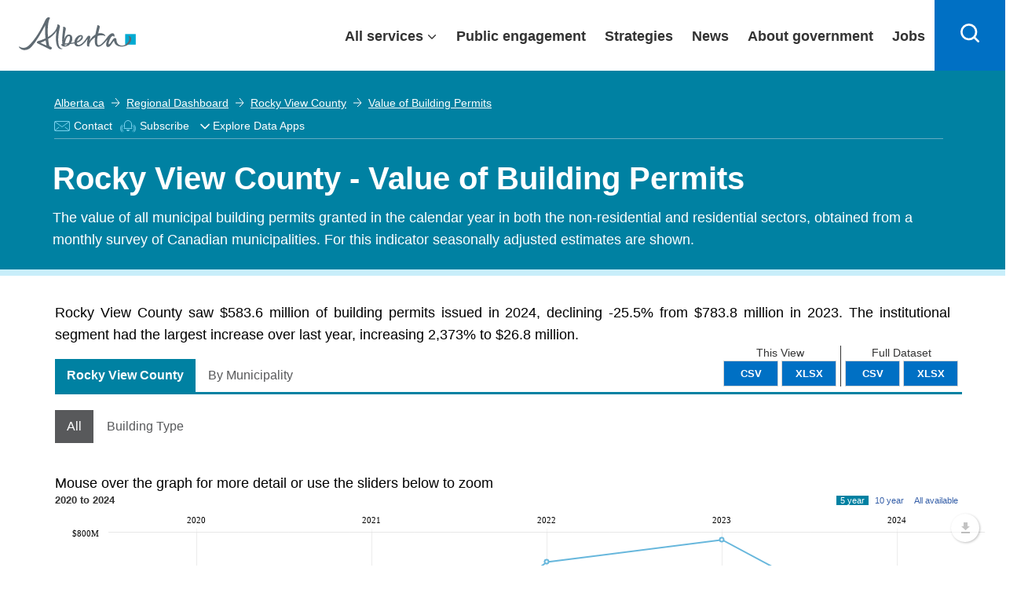

--- FILE ---
content_type: text/html; charset=utf-8
request_url: https://regionaldashboard.alberta.ca/region/rocky-view-county/value-of-building-permits/
body_size: 26684
content:

<!DOCTYPE html>
<html lang="en">
<head>
    <!-- Current Version Number: 0.0.12.4 -->
    <meta charset="utf-8">
    <meta http-equiv="X-UA-Compatible" content="IE=10; IE=9; IE=8; IE=7; IE=EDGE" />

    <link href="https://fonts.googleapis.com/css?family=Lato:300,400,700" rel="stylesheet" type="text/css">
    <link href="/Content/lib/bootstrap.css?v=638918497390916877" rel="stylesheet"/>
<link href="/government_theme/css/base.css?v=638918497394823185" rel="stylesheet"/>
<link href="/government_theme/css/modals.css?v=638918497395448238" rel="stylesheet"/>
<link href="/government_theme/css/forms.css?v=638918497395291915" rel="stylesheet"/>
<link href="/government_theme/css/webapplication.css?v=638918497395760782" rel="stylesheet"/>
<link href="/government_theme/css/font-awesome.css?v=638918497394979471" rel="stylesheet"/>
<link href="/government_theme/css/opengovernment_backfill.css?v=638918497395760782" rel="stylesheet"/>
<link href="/government_theme/css/ekko-lightbox.min.css?v=638918497394979471" rel="stylesheet"/>

    <!-- Add this line to include Font Awesome if not already included -->
    <link rel="stylesheet" href="https://cdnjs.cloudflare.com/ajax/libs/font-awesome/6.0.0-beta3/css/all.min.css">

    <meta name="viewport" content="user-scalable=no, width=device-width, initial-scale=1, maximum-scale=1">
    <meta name="author" content="Government of Alberta">
    <meta http-equiv="cleartype" content="on">
    
    <meta id="metaTitle" name="title" content="Rocky View County - Value of Building Permits" />
    <meta id="ogTitle" property="og:title" content="Rocky View County - Value of Building Permits" />
    <meta id="metaDescription" name="description" content="The value of all municipal building permits granted in the calendar year in both the non-residential and residential sectors, obtained from a monthly survey of Canadian municipalities.  For this indicator seasonally adjusted estimates are shown." />
    <meta id="metaDcDescription" name="DC.description" content="The value of all municipal building permits granted in the calendar year in both the non-residential and residential sectors, obtained from a monthly survey of Canadian municipalities.  For this indicator seasonally adjusted estimates are shown." />
    <meta id="ogDescription" property="og:description" content="The value of all municipal building permits granted in the calendar year in both the non-residential and residential sectors, obtained from a monthly survey of Canadian municipalities.  For this indicator seasonally adjusted estimates are shown." />



    


    <link rel="stylesheet" href="//maxcdn.bootstrapcdn.com/font-awesome/4.3.0/css/font-awesome.min.css">
    <link href="//fonts.googleapis.com/css?family=Lato:400,700" rel="stylesheet" type="text/css" />
    <link href="/Content/jqueryui-bootstrap/jquery-ui-1.10.0.custom.css?v=638918497388729325" rel="stylesheet"/>
<link href="/Content/ard.css?v=638918497377791789" rel="stylesheet"/>
<link href="/Content/additional.css?v=638918497377479293" rel="stylesheet"/>
<link href="/Content/lib/jquery.dropdown.css?v=638918497391385645" rel="stylesheet"/>
<link href="/Content/lib/dragula.min.css?v=638918497391385645" rel="stylesheet"/>
<link href="/Content/lib/introjs.css?v=638918497391541869" rel="stylesheet"/>

    <link href="/Content/humane-jackedup.css" rel="stylesheet"/>

    <link href="/Content/print.css" rel="stylesheet" media="print" />

    <script src="/Scripts/lib/humane.min.js"></script>
    


    <!-- Le HTML5 shim, for IE6-8 support of HTML5 elements -->
<!--[if lt IE 9]>
    <link href="/Content/jqueryui-bootstrap/jquery.ui.1.10.0.ie.css" rel="stylesheet"/>
<link href="/Content/ltie9.css" rel="stylesheet"/>


    <script src="/Scripts/css3-mediaqueries.js"></script>
<script src="/Scripts/respond.js"></script>

<![endif]-->



    <link rel="apple-touch-icon" sizes="57x57" href="/favicon/apple-touch-icon-57x57.png">
<link rel="apple-touch-icon" sizes="60x60" href="/favicon/apple-touch-icon-60x60.png">
<link rel="apple-touch-icon" sizes="72x72" href="/favicon/apple-touch-icon-72x72.png">
<link rel="apple-touch-icon" sizes="76x76" href="/favicon/apple-touch-icon-76x76.png">
<link rel="apple-touch-icon" sizes="114x114" href="/favicon/apple-touch-icon-114x114.png">
<link rel="apple-touch-icon" sizes="120x120" href="/favicon/apple-touch-icon-120x120.png">
<link rel="apple-touch-icon" sizes="144x144" href="/favicon/apple-touch-icon-144x144.png">
<link rel="apple-touch-icon" sizes="152x152" href="/favicon/apple-touch-icon-152x152.png">
<link rel="apple-touch-icon" sizes="180x180" href="/favicon/apple-touch-icon-180x180.png">
<link rel="icon" type="image/png" href="/favicon/favicon-32x32.png" sizes="32x32">
<link rel="icon" type="image/png" href="/favicon/android-chrome-192x192.png" sizes="192x192">
<link rel="icon" type="image/png" href="/favicon/favicon-96x96.png" sizes="96x96">
<link rel="icon" type="image/png" href="/favicon/favicon-16x16.png" sizes="16x16">

<meta name="msapplication-TileColor" content="#216275">
<meta name="msapplication-TileImage" content="/favicon/mstile-144x144.png">
<meta name="theme-color" content="#ffffff">
    

    <title>Rocky View County - Value of Building Permits</title>
    <link href="/Scripts/amcharts/plugins/export/export.css" rel="stylesheet"/>

    <style>
        .regions {
            max-height: 9em;
        }

        .indicatorMetadataLicense {
            text-align: center;
            margin-bottom: 10px;
            font-size: 10px;
            margin-top: 10px;
        }

        .dataTable td i {
            font-size: 1.5em !important;
        }

        i.isNegative {
            color: #ff3232;
        }

        i.isPositive {
            color: #95d54c;
        }

        i.isNeutral {
            color: #aaa;
        }

        .dataTable td, .datatable th {
            text-align: center;
            vertical-align: middle;
            color: #414042;
        }
    </style>


    

  
    
    <script type="module" src="https://ard-components-prod.azurewebsites.net/dist/abdc-components/abdc-components.esm.js?v=08.06"></script>
    
</head>
<body class="alberta-theme" ng-app="ARD">
    
    <input type="hidden" value="https://api.economicdata.alberta.ca" id="abdc-api" />
    <input type="hidden" value="https://regionaldashboard.alberta.ca/region/rocky-view-county/value-of-building-permits/" id="ard-api" />
    
    <!--[if lt IE 10 ]>
        <div class="alerts">
            <h1>Important Messages</h1>
            <a href="http://browsehappy.com/">
                <h1><i class="fa fa-warning"></i>You are using an older browser</h1>
                <p>Please upgrade for an optimal experience</p>
            </a>
        </div>
    <![endif]-->

    <script type="text/javascript">
        (function (i, s, o, g, r, a, m) {
            i['GoogleAnalyticsObject'] = r;
            i[r] = i[r] || function () {
                (i[r].q = i[r].q || []).push(arguments)
            }, i[r].l = 1 * new Date();
            a = s.createElement(o),
                m = s.getElementsByTagName(o)[0];
            a.async = 1;
            a.src = g;
            m.parentNode.insertBefore(a, m)
        })(window, document, 'script', '//www.google-analytics.com/analytics.js', 'ga');

        ga('create', 'UA-90281135-1', 'auto'); /* Webteam EDI GA Code */
        ga('create', 'UA-53302704-1', 'auto', { 'name': 'edpa' });
        ga('create', 'UA-66963100-1', 'auto', { 'name': 'edparegionaldashboard' });

        ga(function () {
            var trackers = ga.getAll();
            for (var i = 0; i < trackers.length; ++i) {
                var tracker = trackers[i];
                tracker.send('pageview');
            }
        });
    </script>
    <script>
        function openDropdown() {
            setTimeout(function () {
                var x = document.getElementById("myEDAppDIV")
                x.style.left = x.parentElement.getBoundingClientRect().left + "px";
                if (x.style.display === "none") {
                    x.style.display = "flex";
                    $("#myEDAppLabelArrow").attr("aria-expanded", "true");
                    x.focus();
                }
            }, 0);
        }
        function closeDropdown() {
            setTimeout(function () {
                var focus = $(document.activeElement);
                if (focus.is("#myEDAppDIV") || $('#myEDAppDIV').has(focus).length) {
                    // do nothing
                } else {
                    var x = document.getElementById("myEDAppDIV")
                    x.style.display = "none";
                    $("#myEDAppLabelArrow").attr("aria-expanded", "false");
                }
            }, 0);

        }
    </script>

    
    <abdc-subscription-form id="abdc-subscription-form"></abdc-subscription-form>
    






    <div class="goaHeader" style="width:100%;">
        <header>
            <div class="ab-skiplinks">

            </div>

            <div class="ab-header" style="width:100%;position: fixed;">
                <div class="ab-wrapper">
                    <div class="ab-logo notDesktop">
                            <a href="https://www.alberta.ca/index.aspx">
                                <svg style="height: 35px;width: 130px;transition: width .2s;position: relative;top: 3px;" xmlns="http://www.w3.org/2000/svg" width="149" height="42" viewBox="0 0 216 61" shape-rendering="geometricPrecision">
                                    <rect class="logo" fill="#00aad2" x="196.411" y="31.014" width="19.59" height="19.592"></rect>
                                    <path class="logo" fill="#5f6a72" d="M91.271,47.934c-1.972,0.198-4.068,0.382-6.278,0.548c0.833-6.288,4.105-15.027,8.177-13.62C95.521,35.676,94.284,43.033,91.271,47.934 M86.106,52.264c-0.714,0.111-1.304,0.101-1.773,0.014c0.28-0.241,0.455-0.594,0.455-1.014c0-0.266,0.009-0.544,0.024-0.832c1.104-0.052,2.831-0.177,4.888-0.376C88.623,51.241,87.409,52.067,86.106,52.264 M111.223,37.314c2.598-2.413,3.89-2.237,4.231-1.589c0.736,1.403-2.325,6.345-8.184,9.047C107.774,42.114,109.176,39.216,111.223,37.314 M207.625,39.712c-0.251-4.887-4.579-5.683-5.176-4.293c-0.208,0.487,1.626,0.313,1.633,3.764c0.005,5.71-5.787,13.165-13.167,13.165c-8.04,0-10.114-6.254-10.502-9.348c-0.256-2.058,0.187-5.029-3.368-4.636c-2.486,0.28-4.733,5.12-7.885,9.196c-2.704,3.499-3.918,3.166-3.286,0.163c0.783-3.763,3.925-12.594,7.517-13.237c1.661-0.297,2.257,2.625,3.02,0.796c0.768-1.832,0.063-5.783-3.655-5.783c-2.605,0-5.73,2.762-8.292,5.905c-2.233,2.744-13.522,19.357-18.257,15.77c-2.215-1.676-2.035-8.506-0.643-16.553c5.618-2.167,10.292-1.456,12.936-0.188c1.305,0.626,1.485,0.532,0.929-0.903c-0.825-2.108-5.345-5.405-12.405-3.888c-0.17,0.033-0.336,0.079-0.505,0.119c0.569-2.613,1.231-5.268,1.954-7.849c0.661-2.364,2.6-6.454-2.462-7.242c-1.613-0.252-0.927,0.53-1.459,2.71c-0.978,4.015-2.214,9.227-3.109,14.458c-4.161,2.396-8.035,6.399-10.874,11.667c0.492-2.429,1.254-5.116,1.308-6.93c0.054-1.911-1.255-2.332-1.763-2.482c-1.111-0.314-2.453,0.236-3.776,2.106c-3.104,4.37-7.035,11.284-13.001,14.184c-4.28,2.081-6.157-0.015-6.262-3.238c0.845-0.259,1.601-0.525,2.24-0.813c7.756-3.437,10.419-8.621,8.448-11.774c-1.87-3-7.217-2.086-11.439,2.361c-2.081,2.193-3.684,5.956-3.871,9.387c-1.79,0.387-3.848,0.731-6.146,1.041c3.644-5.911,3.329-13.9-2.001-15.247c-6.182-1.561-9.309,4.44-10.633,9.436c0.408-4.996,1.206-11.077,2.335-16.725c0.472-2.361,2.087-6.455-3.041-7.24c-1.629-0.252-1.377,0.505-1.241,2.71c0.18,2.958-3.096,20.875-1.384,28.744c-2.206,0.714-3.101,2.375-0.264,4.127c1.955,1.203,6.258,1.603,10.605-0.537c1.559-0.771,2.909-1.854,4.034-3.125c2.59-0.326,5.314-0.744,7.796-1.241c0.425,3.45,2.677,6.095,7.905,5.606c7.433-0.691,14.035-9.826,16.528-14.226c-0.45,4.716-3.519,15.019,1.716,14.49c2.051-0.208,1.158-0.536,1.285-2.306c0.454-6.208,5.62-11.47,10.73-14.694c-0.887,7.602-0.579,14.391,2.868,16.546c6.341,3.963,15.326-6.477,20.27-12.862c-2.516,5.671-3.945,12.936-0.164,14.047c4.435,1.293,7.932-6.063,12.022-11.693c0.475,4.042,3.168,11.003,14.033,11.003C200.729,54.163,208.007,47.148,207.625,39.712 M51.101,52.114c-2.665-0.965-6.464-2.513-11.424-5.046c2.717-0.991,6.169-2.443,9.806-4.345C49.973,46.873,50.505,49.892,51.101,52.114M80.545,57.718c-0.125-0.258-0.849,0.105-1.587-0.003c-2.101-0.31-4.863-3.18-5.699-7.896c-1.504-8.489-0.612-16.865,1.88-29.348c0.47-2.361,2.084-6.451-3.041-7.243c-1.63-0.251-0.786,0.554-1.243,2.71c-1.971,9.297-9.574,15.999-17.207,20.493c-0.799-10.645-0.474-22.465,1.53-29.714c1.691-6.115,3.703-4.992,1.209-6.277c-2.624-1.352-5.445,0.435-7.726,4.989c-2.28,4.552-12.795,29.289-29.584,45.984c-8.592,8.545-16.363,4.146-17.919,2.831c-1.266-1.069-1.734,0.582-0.163,2.271c6.949,7.494,17.1,3.194,20.795-0.5c10.215-10.21,22.092-32.19,26.897-41.517c-0.443,5.251-0.593,14.058,0.385,24.379c-5.199,2.533-9.86,4.021-12.059,4.601c-2.381,0.624-3.854,1.593-3.898,2.697c-0.047,1.208,1.552,2.227,3.863,3.325c4.116,1.954,16.167,7.647,19.136,9.374c2.543,1.476,3.784,0.325,4.537-1.268c0.983-2.076-1.716-3.276-4.328-4.057c-1.006-3.495-1.81-8.196-2.345-13.377c6.126-3.772,12.158-8.793,15.635-15.068c-0.876,5.245-3.124,23.08,2.507,30.621c1.241,1.662,3.981,3.479,6.656,3.209C80.036,58.805,80.671,57.977,80.545,57.718"></path>
                                </svg>
                            </a>
                        </div>
                    <div class="ab-logo desktop">
                        <a href="https://www.alberta.ca/index.aspx">
                            <svg xmlns="http://www.w3.org/2000/svg" width="149" height="42" viewBox="0 0 216 61" shape-rendering="geometricPrecision">
                                <rect class="logo" fill="#00aad2" x="196.411" y="31.014" width="19.59" height="19.592"></rect>
                                <path class="logo" fill="#5f6a72" d="M91.271,47.934c-1.972,0.198-4.068,0.382-6.278,0.548c0.833-6.288,4.105-15.027,8.177-13.62C95.521,35.676,94.284,43.033,91.271,47.934 M86.106,52.264c-0.714,0.111-1.304,0.101-1.773,0.014c0.28-0.241,0.455-0.594,0.455-1.014c0-0.266,0.009-0.544,0.024-0.832c1.104-0.052,2.831-0.177,4.888-0.376C88.623,51.241,87.409,52.067,86.106,52.264 M111.223,37.314c2.598-2.413,3.89-2.237,4.231-1.589c0.736,1.403-2.325,6.345-8.184,9.047C107.774,42.114,109.176,39.216,111.223,37.314 M207.625,39.712c-0.251-4.887-4.579-5.683-5.176-4.293c-0.208,0.487,1.626,0.313,1.633,3.764c0.005,5.71-5.787,13.165-13.167,13.165c-8.04,0-10.114-6.254-10.502-9.348c-0.256-2.058,0.187-5.029-3.368-4.636c-2.486,0.28-4.733,5.12-7.885,9.196c-2.704,3.499-3.918,3.166-3.286,0.163c0.783-3.763,3.925-12.594,7.517-13.237c1.661-0.297,2.257,2.625,3.02,0.796c0.768-1.832,0.063-5.783-3.655-5.783c-2.605,0-5.73,2.762-8.292,5.905c-2.233,2.744-13.522,19.357-18.257,15.77c-2.215-1.676-2.035-8.506-0.643-16.553c5.618-2.167,10.292-1.456,12.936-0.188c1.305,0.626,1.485,0.532,0.929-0.903c-0.825-2.108-5.345-5.405-12.405-3.888c-0.17,0.033-0.336,0.079-0.505,0.119c0.569-2.613,1.231-5.268,1.954-7.849c0.661-2.364,2.6-6.454-2.462-7.242c-1.613-0.252-0.927,0.53-1.459,2.71c-0.978,4.015-2.214,9.227-3.109,14.458c-4.161,2.396-8.035,6.399-10.874,11.667c0.492-2.429,1.254-5.116,1.308-6.93c0.054-1.911-1.255-2.332-1.763-2.482c-1.111-0.314-2.453,0.236-3.776,2.106c-3.104,4.37-7.035,11.284-13.001,14.184c-4.28,2.081-6.157-0.015-6.262-3.238c0.845-0.259,1.601-0.525,2.24-0.813c7.756-3.437,10.419-8.621,8.448-11.774c-1.87-3-7.217-2.086-11.439,2.361c-2.081,2.193-3.684,5.956-3.871,9.387c-1.79,0.387-3.848,0.731-6.146,1.041c3.644-5.911,3.329-13.9-2.001-15.247c-6.182-1.561-9.309,4.44-10.633,9.436c0.408-4.996,1.206-11.077,2.335-16.725c0.472-2.361,2.087-6.455-3.041-7.24c-1.629-0.252-1.377,0.505-1.241,2.71c0.18,2.958-3.096,20.875-1.384,28.744c-2.206,0.714-3.101,2.375-0.264,4.127c1.955,1.203,6.258,1.603,10.605-0.537c1.559-0.771,2.909-1.854,4.034-3.125c2.59-0.326,5.314-0.744,7.796-1.241c0.425,3.45,2.677,6.095,7.905,5.606c7.433-0.691,14.035-9.826,16.528-14.226c-0.45,4.716-3.519,15.019,1.716,14.49c2.051-0.208,1.158-0.536,1.285-2.306c0.454-6.208,5.62-11.47,10.73-14.694c-0.887,7.602-0.579,14.391,2.868,16.546c6.341,3.963,15.326-6.477,20.27-12.862c-2.516,5.671-3.945,12.936-0.164,14.047c4.435,1.293,7.932-6.063,12.022-11.693c0.475,4.042,3.168,11.003,14.033,11.003C200.729,54.163,208.007,47.148,207.625,39.712 M51.101,52.114c-2.665-0.965-6.464-2.513-11.424-5.046c2.717-0.991,6.169-2.443,9.806-4.345C49.973,46.873,50.505,49.892,51.101,52.114M80.545,57.718c-0.125-0.258-0.849,0.105-1.587-0.003c-2.101-0.31-4.863-3.18-5.699-7.896c-1.504-8.489-0.612-16.865,1.88-29.348c0.47-2.361,2.084-6.451-3.041-7.243c-1.63-0.251-0.786,0.554-1.243,2.71c-1.971,9.297-9.574,15.999-17.207,20.493c-0.799-10.645-0.474-22.465,1.53-29.714c1.691-6.115,3.703-4.992,1.209-6.277c-2.624-1.352-5.445,0.435-7.726,4.989c-2.28,4.552-12.795,29.289-29.584,45.984c-8.592,8.545-16.363,4.146-17.919,2.831c-1.266-1.069-1.734,0.582-0.163,2.271c6.949,7.494,17.1,3.194,20.795-0.5c10.215-10.21,22.092-32.19,26.897-41.517c-0.443,5.251-0.593,14.058,0.385,24.379c-5.199,2.533-9.86,4.021-12.059,4.601c-2.381,0.624-3.854,1.593-3.898,2.697c-0.047,1.208,1.552,2.227,3.863,3.325c4.116,1.954,16.167,7.647,19.136,9.374c2.543,1.476,3.784,0.325,4.537-1.268c0.983-2.076-1.716-3.276-4.328-4.057c-1.006-3.495-1.81-8.196-2.345-13.377c6.126-3.772,12.158-8.793,15.635-15.068c-0.876,5.245-3.124,23.08,2.507,30.621c1.241,1.662,3.981,3.479,6.656,3.209C80.036,58.805,80.671,57.977,80.545,57.718"></path>
                            </svg>
                        </a>
                    </div>
                    <div id="content-desktop" style="width: 100%; justify-content: flex-end;">
                        <div class="ab-menubar" id="menu">

                            <div class="ab-wrapper1" id="menuchild">
                                <ul>
                                    <li class="allservices">
                                        <a href="javascript:void(0)" target="_self" id="services" aria-expanded="false" class="collapsible1" style="display:flex;padding-right: 30px;padding-left: 15px;">All services</a>

                                        



                                        <div class="content" style="display: none;">

                                            <div class="goa-band--medium goa-band--grey ab-menudropdown">
                                                <div class="goa-grid-33-33-100 ab-theme">
                                                    <a href="http://alberta.ca/arts-culture.aspx" style="padding-right: 12px;padding-left: 12px;box-sizing: border-box; display: flex;flex-direction: row; align-self: stretch;align-items: center;width: 100%;border: none;color: #0070c4;font-weight: 400;text-decoration: underline;">
                                                        <svg xmlns="http://www.w3.org/2000/svg" width="48" height="48" viewBox="0 0 48 48">

                                                            <path fill="#333" d="M23.3,42.5c-9.6-1.4-16.6-8.6-20.2-21.1C6,19,9.8,17,14,15.6l-0.6-1.9c-4.6,1.5-8.9,3.9-12,6.6l-0.5,0.4 L1,21.3c3.8,13.9,11.6,21.9,22.5,23.2l0.5,0.1l0.3-0.3c1.4-1.3,2.3-2.8,2.8-4.3l-1.9-0.7C24.9,40.4,24.3,41.4,23.3,42.5z"></path>

                                                            <path fill="#333" d="M11.7,31.9c0.7,0,1.4-0.1,2-0.3c1.7-0.6,3.2-1.9,3.3-3l-2-0.3c-0.1,0.2-0.7,1-1.9,1.4c-1.2,0.4-2.2,0.2-2.3,0 c0,0,0,0,0,0l-1.9,0.6C9.3,31.4,10.4,31.9,11.7,31.9z"></path>

                                                            <path fill="#333" d="M46.8,6.7l-0.6-0.2c-4.5-1.9-10-2.9-15-3c-5,0-10.4,1.1-15,3l-0.6,0.2l0,0.6c-1.1,17.8,3.3,27.4,15.2,33.1 l0.4,0.2l0.4-0.2c11.9-5.7,16.3-15.3,15.2-33.1L46.8,6.7z M31.2,38.4C20.7,33.2,16.7,24.3,17.6,8.1c4.2-1.6,9.1-2.6,13.6-2.6 c4.5,0,9.5,1,13.7,2.6C45.8,24.3,41.8,33.2,31.2,38.4z"></path>

                                                            <path fill="#333" d="M38.3,25.7L37.7,26c-1.4,0.5-3.7,0.9-6.5,0.9c-2.8-0.1-5-0.4-6.5-0.9l-0.7-0.2l-0.5,0.5 c-0.5,0.5-0.2,1.3-0.1,1.5c0.7,1.6,3.8,6,7.7,6s7-4.4,7.7-6c0.1-0.3,0.4-1-0.1-1.5L38.3,25.7z M31.2,31.7c-2,0-3.9-1.9-5-3.3 c1.4,0.3,3.1,0.4,5,0.5c1.9,0,3.6-0.2,5-0.5C35.1,29.9,33.3,31.7,31.2,31.7z"></path>

                                                            <path fill="#333" d="M37.1,16.2c-3.1,0-4.9,2-4.9,3.9h2c0-0.8,0.9-1.9,2.9-1.9c2.1,0,3.8,1.5,3.9,1.9h2 C42.9,18.2,39.9,16.2,37.1,16.2z"></path>

                                                            <path fill="#333" d="M28.3,20.1h2c0-1.9-1.8-3.9-4.9-3.9c-2.9,0-5.9,2-5.9,3.9l2,0c0.1-0.5,1.8-1.9,3.9-1.9 C27.4,18.2,28.3,19.3,28.3,20.1z"></path>

                                                        </svg>
                                                        Arts and culture
                                                    </a>
                                                </div>
                                                <div class="goa-grid-33-33-100 ab-theme">
                                                    <a href="http://alberta.ca/business-economy.aspx" style="padding-right: 12px;padding-left: 12px;box-sizing: border-box; display: flex;flex-direction: row; align-self: stretch;align-items: center;width: 100%;border: none;color: #0070c4;font-weight: 400;text-decoration: underline;">
                                                        <svg xmlns="http://www.w3.org/2000/svg" width="48" height="48" viewBox="0 0 48 48">

                                                            <path fill="#333" d="M21.3,6.5C10.6,6.7,2,15.4,2,26.2s8.6,19.5,19.3,19.6c0.1,0,0.2,0,0.3,0c10.9,0,19.7-8.8,19.7-19.7h-20V6.5z M17.2,28.1H3.9c-0.1-0.6-0.1-1.3-0.1-1.9c0-1,0.1-1.9,0.2-2.8h15.4v2.9L17.2,28.1z M14.8,30.1l-7.7,6.3c-1.3-1.9-2.3-4-2.8-6.3 H14.8z M19.5,21.4h-15c0.5-1.7,1.2-3.3,2.1-4.7h12.9V21.4z M19.5,8.5v6.2H8.1C10.9,11.3,15,9,19.5,8.5z M21.7,44c0,0-0.1,0-0.1,0 l-0.2,0c-5.2-0.1-9.8-2.4-13-6.1l12.2-10h18.9C38.5,37,30.9,44,21.7,44z"></path>

                                                            <path fill="#333" d="M26.3,2.2c-0.1,0-0.2,0-0.4,0v19.6h20C46,11,37.2,2.2,26.3,2.2z M27.8,20V4c8.6,0.7,15.4,7.5,16.3,16H27.8z"></path>

                                                        </svg>
                                                        Business and economy
                                                    </a>
                                                </div><div class="goa-grid-33-33-100 ab-theme">
                                                    <a href="http://alberta.ca/transportation-roads-driving.aspx" style="padding-right: 12px;padding-left: 12px;box-sizing: border-box; display: flex;flex-direction: row; align-self: stretch;align-items: center;width: 100%;border: none;color: #0070c4;font-weight: 400;text-decoration: underline;">
                                                        <svg xmlns="http://www.w3.org/2000/svg" width="48" height="48" viewBox="0 0 48 48">

                                                            <path fill="#333" d="M24,5.9c-3,0-5.4,2.4-5.4,5.4s2.4,5.4,5.4,5.4c3,0,5.4-2.4,5.4-5.4S26.9,5.9,24,5.9z M24,14.7c-1.9,0-3.4-1.5-3.4-3.4s1.5-3.4,3.4-3.4c1.9,0,3.4,1.5,3.4,3.4S25.8,14.7,24,14.7z"></path>

                                                            <path fill="#333" d="M24,18.6c-3,0-5.4,2.4-5.4,5.4c0,3,2.4,5.4,5.4,5.4c3,0,5.4-2.4,5.4-5.4C29.4,21,26.9,18.6,24,18.6z M24,27.4c-1.9,0-3.4-1.5-3.4-3.4c0-1.9,1.5-3.4,3.4-3.4c1.9,0,3.4,1.5,3.4,3.4C27.4,25.9,25.8,27.4,24,27.4z"></path>

                                                            <path fill="#333" d="M24,31.3c-3,0-5.4,2.4-5.4,5.4c0,3,2.4,5.4,5.4,5.4c3,0,5.4-2.4,5.4-5.4C29.4,33.7,26.9,31.3,24,31.3z M24,40.1c-1.9,0-3.4-1.5-3.4-3.4c0-1.9,1.5-3.4,3.4-3.4c1.9,0,3.4,1.5,3.4,3.4C27.4,38.6,25.8,40.1,24,40.1z"></path>

                                                            <path fill="#333" d="M42.1,5.9h-6.8v-1c0-2.2-1.8-3.9-3.9-3.9H16.7c-2.2,0-3.9,1.8-3.9,3.9v1H5.9c-0.6,0-1,0.4-1,1v1c0,5.1,2.5,6.9,4.9,6.9h1v-2h-1c-2.6,0-2.9-3.4-2.9-4.8h5.8v10.7H5.9c-0.6,0-1,0.4-1,1v1c0,5.1,2.5,6.9,4.9,6.9h1v-2h-1c-2.6,0-2.9-3.4-2.9-4.8h5.8v10.7H5.9c-0.6,0-1,0.4-1,1v1c0,5.1,2.5,6.9,4.9,6.9h1v-2h-1c-2.6,0-2.9-3.4-2.9-4.8h5.8v9.7c0,2.2,1.8,3.9,3.9,3.9h14.7c2.2,0,3.9-1.8,3.9-3.9v-9.8h5.8c0,1.5-0.3,4.8-2.9,4.8h-1v2h1c2.4,0,4.9-1.8,4.9-6.9v-1c0-0.6-0.4-1-1-1h-6.8V20.6h5.8c0,4.1-1.2,4.8-3.3,4.8h-0.6v2h0.6c4.7,0,5.3-3.7,5.3-6.9v-1c0-0.6-0.4-1-1-1h-6.8V7.9h5.8c0,1.5-0.3,4.8-2.9,4.8h-1v2h1c2.4,0,4.9-1.8,4.9-6.9v-1C43.1,6.3,42.6,5.9,42.1,5.9z M33.3,43.1c0,1.1-0.9,1.9-1.9,1.9H16.7c-1.1,0-1.9-0.9-1.9-1.9V4.9c0-1.1,0.9-1.9,1.9-1.9h14.7c1.1,0,1.9,0.9,1.9,1.9V43.1z"></path>

                                                        </svg>
                                                        Driving and transportation
                                                    </a>
                                                </div><div class="goa-grid-33-33-100 ab-theme">
                                                    <a href="http://alberta.ca/education-training.aspx" style="padding-right: 12px;padding-left: 12px;box-sizing: border-box; display: flex;flex-direction: row; align-self: stretch;align-items: center;width: 100%;border: none;color: #0070c4;font-weight: 400;text-decoration: underline;">
                                                        <svg xmlns="http://www.w3.org/2000/svg" width="48" height="48" viewBox="0 0 48 48">

                                                            <path fill="#333" d="M47.7,16.2L26.5,9.1c-0.9-0.3-1.9-0.3-2.8,0l-22,7.2l0,3.9l10.4,3.6v8.5c0,3.2,6.3,4.8,12.5,4.8c6.2,0,12.5-1.7,12.5-4.8V24l3.3-1.2c0.3,0.2,0.5,0.7,0.5,1.8V36h2V24.6c0-2.7-1.3-3.6-2.4-3.9L25.9,16l-0.6,1.9l12.1,3.9l-11.5,4.1c-0.4,0.1-0.8,0.1-1.2,0L3.7,18.7l0-1.1L24.3,11c0.5-0.2,1-0.2,1.5,0l19.8,6.7l0,1.1l-2.6,1l0.7,1.9l3.9-1.5L47.7,16.2z M25.2,28c0.4,0,0.9-0.1,1.3-0.2l8.6-3.1v7.5c0,1-4,2.8-10.5,2.8s-10.5-1.8-10.5-2.8v-7.8l9.8,3.4C24.4,27.9,24.8,28,25.2,28z"></path>

                                                        </svg>
                                                        Education and training
                                                    </a>
                                                </div><div class="goa-grid-33-33-100 ab-theme">
                                                    <a href="http://alberta.ca/emergencies-public-safety.aspx" style="padding-right: 12px;padding-left: 12px;box-sizing: border-box; display: flex;flex-direction: row; align-self: stretch;align-items: center;width: 100%;border: none;color: #0070c4;font-weight: 400;text-decoration: underline;">
                                                        <svg xmlns="http://www.w3.org/2000/svg" width="48" height="48" viewBox="0 0 48 48">

                                                            <path fill="#333" d="M28,6.2c-1-1.8-2.4-2.7-4-2.7c0,0,0,0,0,0c-1.6,0-3,1-4,2.7L1.9,37.6c-1,1.8-1.1,3.5-0.4,4.8 c0.8,1.3,2.3,2.1,4.3,2.1h36.3c2,0,3.6-0.7,4.3-2.1c0.8-1.3,0.6-3.1-0.4-4.8L28,6.2z M44.8,41.4c-0.4,0.7-1.4,1.1-2.6,1.1H5.8 c-1.3,0-2.2-0.4-2.6-1.1c-0.4-0.7-0.3-1.7,0.4-2.8L21.8,7.2c0.6-1.1,1.5-1.7,2.3-1.7h0c0.8,0,1.6,0.6,2.3,1.7l18.1,31.4 C45,39.7,45.2,40.7,44.8,41.4z"></path>

                                                            <path fill="#333" d="M24.9,8.7c-0.2-0.3-0.5-0.5-0.9-0.5c-0.4,0-0.7,0.2-0.9,0.5L5.5,39.1c-0.2,0.3-0.2,0.7,0,1s0.5,0.5,0.9,0.5 h35.2c0.4,0,0.7-0.2,0.9-0.5c0.2-0.3,0.2-0.7,0-1L24.9,8.7z M8.1,38.6L24,11.2l15.8,27.4H8.1z"></path>

                                                            <path fill="#333" d="M23,19.3v9.9c0,0.6,0.4,1,1,1s1-0.4,1-1v-9.9c0-0.6-0.4-1-1-1S23,18.7,23,19.3z"></path>

                                                            <path fill="#333" d="M22.4,33.7c0,0.9,0.7,1.6,1.6,1.6c0.9,0,1.6-0.7,1.6-1.6c0-0.9-0.7-1.6-1.6-1.6C23.1,32.1,22.4,32.8,22.4,33.7z"></path>

                                                        </svg>
                                                        Emergencies and public safety
                                                    </a>
                                                </div><div class="goa-grid-33-33-100 ab-theme">
                                                    <a href="http://alberta.ca/environment-natural-resources.aspx" style="padding-right: 12px;padding-left: 12px;box-sizing: border-box; display: flex;flex-direction: row; align-self: stretch;align-items: center;width: 100%;border: none;color: #0070c4;font-weight: 400;text-decoration: underline;">
                                                        <svg xmlns="http://www.w3.org/2000/svg" width="48" height="48" viewBox="0 0 48 48">

                                                            <path fill="#333" d="M17.2,20.1c0.9-3.7,4.1-6.3,7.9-6.3c3.6,0,6.7,2.3,7.8,5.7l1.9-0.6c-1.3-4.2-5.2-7.1-9.7-7.1c-4.7,0-8.8,3.2-9.9,7.8L17.2,20.1z"></path>

                                                            <path fill="#333" d="M22.3,22.6C15.1,20.8,7.9,20.9,2.4,23l0.7,1.9c4.4-1.7,9.9-2,15.6-1c-1,0.4-2,0.9-2.9,1.4c-3.6-0.3-6.9-0.1-9.8,0.6l0.5,1.9c2-0.5,4.2-0.7,6.5-0.7c-1.2,0.9-2.3,1.9-3.2,3l1.5,1.3c4.5-5.3,13.3-8.6,22.9-8.6 c4.2,0,8.5,0.7,12.2,1.9l0.6-1.9c-3.9-1.3-8.3-2-12.8-2C30,20.8,25.9,21.4,22.3,22.6z"></path>

                                                            <path fill="#333" d="M12.6,32.7l1.5,1.3c3.7-4.4,11.5-7.3,20-7.3c3.6,0,7.3,0.5,10.5,1.5l0.6-1.9c-3.4-1.1-7.3-1.6-11.1-1.6C25.1,24.7,16.7,27.8,12.6,32.7z"></path>

                                                            <path fill="#333" d="M15.5,35.2l1.6,1.3c0.6-0.7,1.4-1.4,2.5-2.1c0.4,0.5,1.4,1.9,2,5.2l2-0.4c-0.6-3.2-1.5-4.9-2.2-5.8c0.9-0.5,2-0.9,3.2-1.3c0.5,0.7,1.9,2.8,2.8,6.3l1.9-0.5c-0.8-3.1-2-5.2-2.7-6.4c1-0.2,2-0.4,3.1-0.6c0.7,0.8,2.6,3.1,3.6,6.3l1.9-0.6c-0.8-2.6-2.1-4.6-3.1-5.9c0.7,0,1.5-0.1,2.3-0.1c0.5,0,1.1,0,1.6,0.1c0.7,0.5,2.6,2.2,3.7,5.3l1.9-0.6c-0.6-1.9-1.6-3.3-2.4-4.4c1.4,0.2,2.8,0.5,4.2,0.9l0.6-1.9c-3-0.9-6.1-1.3-9.4-1.3C25,28.5,18.2,31.9,15.5,35.2z"></path>

                                                            <path fill="#333" d="M25.1,10.7c0.6,0,1-0.4,1-1V7.1c0-0.6-0.4-1-1-1s-1,0.4-1,1v2.5C24.1,10.2,24.5,10.7,25.1,10.7z"></path>

                                                            <path fill="#333" d="M29.4,11.5c0.1,0.1,0.3,0.1,0.4,0.1c0.4,0,0.8-0.2,0.9-0.6l1-2.4c0.2-0.5,0-1.1-0.5-1.3c-0.5-0.2-1.1,0-1.3,0.5l-1,2.4C28.7,10.7,28.9,11.3,29.4,11.5z"></path>

                                                            <path fill="#333" d="M35.5,17.7c0.2,0.4,0.5,0.6,0.9,0.6c0.1,0,0.3,0,0.4-0.1l2.4-1c0.5-0.2,0.8-0.8,0.5-1.3c-0.2-0.5-0.8-0.8-1.3-0.5l-2.4,1C35.6,16.6,35.3,17.2,35.5,17.7z"></path>

                                                            <path fill="#333" d="M33.8,14.3c0.3,0,0.5-0.1,0.7-0.3l1.8-1.8c0.4-0.4,0.4-1,0-1.4c-0.4-0.4-1-0.4-1.4,0l-1.8,1.8c-0.4,0.4-0.4,1,0,1.4C33.3,14.2,33.5,14.3,33.8,14.3z"></path>

                                                            <path fill="#333" d="M19.4,11c0.2,0.4,0.5,0.6,0.9,0.6c0.1,0,0.3,0,0.4-0.1c0.5-0.2,0.8-0.8,0.5-1.3l-1-2.4C20,7.4,19.5,7.1,19,7.3c-0.5,0.2-0.8,0.8-0.5,1.3L19.4,11z"></path>

                                                            <path fill="#333" d="M10.9,17.3l2.4,1c0.1,0.1,0.3,0.1,0.4,0.1c0.4,0,0.8-0.2,0.9-0.6c0.2-0.5,0-1.1-0.5-1.3l-2.4-1c-0.5-0.2-1.1,0-1.3,0.5C10.2,16.5,10.4,17.1,10.9,17.3z"></path>

                                                            <path fill="#333" d="M15.6,14c0.2,0.2,0.5,0.3,0.7,0.3s0.5-0.1,0.7-0.3c0.4-0.4,0.4-1,0-1.4l-1.8-1.8c-0.4-0.4-1-0.4-1.4,0c-0.4,0.4-0.4,1,0,1.4L15.6,14z"></path>

                                                        </svg>
                                                        Environment
                                                    </a>
                                                </div><div class="goa-grid-33-33-100 ab-theme">
                                                    <a href="http://alberta.ca/family-social-caregiver-supports.aspx" style="padding-right: 12px;padding-left: 12px;box-sizing: border-box; display: flex;flex-direction: row; align-self: stretch;align-items: center;width: 100%;border: none;color: #0070c4;font-weight: 400;text-decoration: underline;">
                                                        <svg xmlns="http://www.w3.org/2000/svg" width="48" height="48" viewBox="0 0 48 48">

                                                            <path fill="#333" d="M46.4,12.6L45,11.2L41.2,15l-8.6-8.6l3.6-3.6l-1.4-1.4l-4.1,4.1L16.4,9.2c-0.2,0-0.3,0.1-0.5,0.3L5.8,19.4c-0.2,0.2-0.3,0.4-0.3,0.7s0.1,0.5,0.3,0.7c0.8,0.8,2.3,1.8,3.8,2.2l-7.5,7.5c-0.7,0.7-1.1,1.6-1.1,2.6c0,1,0.4,1.9,1.1,2.6c0.4,0.4,0.9,0.7,1.5,0.9c-0.5,0.6-0.8,1.4-0.8,2.3c0,1,0.4,1.9,1.1,2.6c0.7,0.7,1.6,1.1,2.6,1.1c0.6,0,1.2-0.2,1.8-0.5C8.3,42.5,8.6,43,9,43.5c0.7,0.7,1.6,1.1,2.6,1.1s1.9-0.4,2.6-1.1l0.3-0.3c0.2,0.5,0.5,1,0.9,1.4c0.7,0.7,1.6,1.1,2.6,1.1c1,0,1.9-0.4,2.6-1.1l2.8-2.8l0.9,0.9c0.1,0.1,0.3,0.2,0.4,0.2l4.7,1.5l2.5,2.5l1.4-1.4l-1.9-1.9l4.9-4.9l1.9,1.9l1.4-1.4l-2.4-2.4l-1.5-7.5l3.9-3.9c0.1-0.1,0.2-0.3,0.3-0.4L42,17L46.4,12.6z M12.7,42.1c-0.6,0.6-1.7,0.6-2.3,0c-0.6-0.6-0.6-1.6,0-2.3l5.4-5.4l0.2,0.2l2.1,2.1L12.7,42.1z M19,43.2c-0.6,0.6-1.7,0.6-2.3,0c-0.3-0.3-0.5-0.7-0.5-1.1c0-0.4,0.2-0.8,0.5-1.1l0,0l2.8-2.8l2.3,2.3L19,43.2z M29.6,42.4l-4.1-1.3l-8-8l-1.3-1.3c-0.2-0.2-0.2-0.7,0-0.9c0.2-0.2,0.7-0.2,0.9,0l1,1l0,0l3.2,3.2l1.4-1.4l-5.9-5.9c-0.2-0.2-0.2-0.7,0-0.9c0.2-0.2,0.7-0.2,0.9,0l5.9,5.9l1.4-1.4l-3.2-3.2l0,0l-3.7-3.7c-0.1-0.1-0.2-0.3-0.2-0.5s0.1-0.3,0.2-0.5c0.2-0.2,0.7-0.2,0.9,0l6.9,6.9l1.4-1.4l-3.2-3.2l0,0l-2.4-2.4c-0.1-0.1-0.2-0.3-0.2-0.5c0-0.2,0.1-0.3,0.2-0.5c0.2-0.2,0.7-0.2,0.9,0l8.2,8.2l1.4-1.4l-2.2-2.2l0,0c-0.2-0.2-0.3-0.6-0.3-1c0-0.1,0-0.3,0.1-0.4l3.6,3.6l1.5,7.5L29.6,42.4zM37.9,24.1l-3.4,3.4l-4-4c-0.2-0.2-0.4-0.3-0.7-0.3s-0.5,0.1-0.7,0.3c-0.5,0.5-0.8,1-1,1.7l-4-4c-1-1-2.7-1-3.7,0c-0.2,0.2-0.3,0.4-0.4,0.6c-1-0.6-2.4-0.5-3.3,0.4c-0.5,0.5-0.8,1.2-0.8,1.9c0,0.3,0.1,0.7,0.2,1c-0.3,0.1-0.5,0.3-0.7,0.5c-1,1-1,2.6-0.1,3.6c-0.2,0.1-0.4,0.2-0.5,0.4c-0.9,0.9-1,2.3-0.3,3.4c0,0,0,0,0,0.1L9,38.4l0,0c0,0,0,0,0,0l-1.5,1.5c-0.6,0.6-1.7,0.6-2.3,0c-0.3-0.3-0.5-0.7-0.5-1.1c0-0.4,0.2-0.8,0.5-1.1l2-2c0,0,0,0,0,0l5.7-5.7l-1.4-1.4L6,34.1l0,0l-0.1,0.1c-0.6,0.6-1.6,0.6-2.2,0c-0.3-0.3-0.5-0.7-0.5-1.1c0-0.4,0.2-0.8,0.5-1.1l9.9-9.9c0,0,0,0,0.1,0l5.6-5.6c1.4,1.4,4.9,3.8,10.5,2.3l-0.5-1.9c-6.1,1.7-9-2.2-9.1-2.4c-0.2-0.2-0.4-0.4-0.7-0.4c-0.3,0-0.6,0.1-0.8,0.3l-3.7,3.7l0,0l-2.6,2.6c-1.2,1.1-3,0.2-4-0.6l9.1-8.9l13.7-3.5l9.2,9.2L37.9,24.1z"></path>

                                                        </svg>
                                                        Family and social supports
                                                    </a>
                                                </div><div class="goa-grid-33-33-100 ab-theme">
                                                    <a href="http://alberta.ca/government.aspx" style="padding-right: 12px;padding-left: 12px;box-sizing: border-box; display: flex;flex-direction: row; align-self: stretch;align-items: center;width: 100%;border: none;color: #0070c4;font-weight: 400;text-decoration: underline;">
                                                        <svg xmlns="http://www.w3.org/2000/svg" width="48" height="48" viewBox="0 0 48 48">

                                                            <path fill="#333" d="M40.7,42.3L37.6,38l0-1.8l0.6-0.6c0,0,0.1-0.1,0.1-0.1c0.1-0.1,0.6-0.9,0.6-1.7c0-0.9-0.5-1.4-0.6-1.5c-0.2-0.2-0.4-0.3-0.7-0.3l-0.6,0c0-2.9-0.8-10.5-7.8-14.3c0-0.5-0.1-1.1-0.6-1.6l0-8.4c0-0.1,0-0.3-0.1-0.4c0-0.1-0.3-0.7-0.9-1.1c-0.1-0.9-0.6-2.5-2.2-3.4c0-0.6-0.2-1.4-1-1.5c-0.1,0-0.1,0-0.2,0h-0.4c-0.1,0-0.1,0-0.2,0c-0.7,0.2-0.9,0.9-1,1.5c-1.6,0.9-2.1,2.5-2.2,3.4c-0.6,0.4-0.9,1-0.9,1.1c0,0.1-0.1,0.2-0.1,0.4v7.7l0,0.6c-0.5,0.5-0.6,1.1-0.6,1.6c-7.1,3.8-7.8,11.5-7.8,14.3l-0.4,0c-0.3,0-0.5,0.1-0.7,0.3c-0.1,0.1-0.6,0.6-0.6,1.5c0,0.9,0.5,1.6,0.6,1.7c0,0,0.1,0.1,0.1,0.1l0.6,0.6l0,1.8l-2.8,3.9l-0.3,0.3c-0.2,0.2-0.3,0.4-0.3,0.7v2.6c0,0.5,0.4,1,0.9,1l8.8,0.7l14.4,0l8.8-0.7c0.5,0,0.9-0.5,0.9-1v-2.6C41,42.7,40.9,42.5,40.7,42.3z M35.8,38.9l1.6,2.3l-4.9-0.8v-7.4l1.2-0.6l1.6,1.4l0,0c0.2,0.1,0.4,0.2,0.6,0.2l1,0c0,0.1-0.1,0.2-0.1,0.3l-0.9,0.9c-0.2,0.2-0.3,0.4-0.3,0.7l0,2.5C35.6,38.5,35.7,38.7,35.8,38.9z M17.2,33.2l1.8-0.2l0.6,0v7l-1.4,0l-0.9,0.2V33.2z M25.7,18.5c2.7,3.6,2.4,10.2,2.2,12.5l-0.3,0L24,29.2l-3.5,1.8c-0.2-2.4-0.4-8.9,2.3-12.4C23.6,18.4,24.6,18.4,25.7,18.5z M30.5,40L30.2,40l-1.8,0v-7l0.6,0l1.5,0.2V40z M21.5,32.7l2.4-1.2l2.4,1.2V40l-4.8,0V32.7zM19.1,42H29v3.3l-9.9,0V42z M34.9,30.8L34,30l-2.6,1.3l-1.4-0.2c0.2-2.2,0.3-7.4-1.4-11.5C33.7,22.6,34.8,27.9,34.9,30.8zM21.4,7.9C21.4,7.9,21.4,7.9,21.4,7.9c0.6-0.1,1-0.6,0.9-1.1c0,0-0.1-1.8,1.6-2.5c0,0,0,0,0.1,0c0,0,0,0,0.1,0c1.6,0.6,1.6,2.3,1.6,2.5c0,0.5,0.3,1,0.9,1c0,0,0,0,0.1,0.1l0,8.5c0,0.1,0,0.2,0.1,0.2c-2.1-0.5-4-0.2-5.3,0c0-0.1,0.1-0.2,0.1-0.3L21.4,7.9z M20,19.2c-1.9,4.1-1.7,9.5-1.5,11.8l-1.9,0.3L14,30l-1,0.8C13.2,27.8,14.3,22.1,20,19.2zM12.2,35.1l-0.9-0.9c0-0.1-0.1-0.2-0.1-0.3l0.8,0c0.2,0,0.4-0.1,0.6-0.2l0,0l1.6-1.4l0.9,0.5v7.6l-4.5,0.7l1.6-2.3c0.1-0.2,0.2-0.4,0.2-0.6l0-2.5C12.5,35.5,12.4,35.3,12.2,35.1z M9.1,44.6v-1.1l8-1.3v3.1l-0.2,0L9.1,44.6z M31.2,45.2l-0.2,0v-3.1l8,1.3v1.1L31.2,45.2z"></path>

                                                            <path fill="#333" d="M24,15.5c0.6,0,1-0.4,1-1V9.3c0-0.6-0.4-1-1-1s-1,0.4-1,1v5.2C23,15.1,23.5,15.5,24,15.5z"></path>

                                                        </svg>
                                                        Government
                                                    </a>
                                                </div><div class="goa-grid-33-33-100 ab-theme">
                                                    <a href="http://alberta.ca/health-wellness.aspx" style="padding-right: 12px;padding-left: 12px;box-sizing: border-box; display: flex;flex-direction: row; align-self: stretch;align-items: center;width: 100%;border: none;color: #0070c4;font-weight: 400;text-decoration: underline;">
                                                        <svg xmlns="http://www.w3.org/2000/svg" width="48" height="48" viewBox="0 0 48 48">

                                                            <path fill="#333" d="M27.7,8.8l-2.4,2.4l-2.4-2.4C18.4,4.4,11.2,4.3,6.8,8.7C3.3,12.2,2.6,17.8,5,22.2c0.3,0.5,0.9,0.7,1.4,0.4c0.5-0.3,0.7-0.9,0.4-1.4c-2-3.7-1.4-8.2,1.5-11.1c3.6-3.6,9.6-3.5,13.2,0.1l3.1,3.1c0.2,0.2,0.5,0.3,0.7,0.3c0.3,0,0.5-0.1,0.7-0.3l3.1-3.1c3.7-3.7,9.6-3.8,13.2-0.1c3.6,3.6,3.5,9.6-0.1,13.2C37,28.5,27.8,37.7,25.3,40.2c-1.8-1.8-6.9-6.9-11.2-11.1c-0.4-0.4-1-0.4-1.4,0c-0.4,0.4-0.4,1,0,1.4c4.4,4.4,11.8,11.7,12,11.9c0.2,0.2,0.4,0.2,0.7,0.2c0.2,0,0.5-0.1,0.7-0.2c0.2-0.2,11.1-11.1,17.7-17.6c4.5-4.5,4.5-11.7,0.1-16.1C39.4,4.3,32.2,4.4,27.7,8.8z"></path>

                                                            <path fill="#333" d="M15.2,26.3l1.9-2.6l3.3,6.7c0.2,0.3,0.5,0.6,0.9,0.6c0,0,0.1,0,0.1,0c0.4,0,0.8-0.3,0.9-0.7l3-9.7l2,5.5c0.1,0.4,0.5,0.7,0.9,0.7H33c0.6,0,1-0.4,1-1s-0.4-1-1-1h-4.1l-2.8-7.7c-0.1-0.4-0.5-0.7-1-0.7c-0.4,0-0.8,0.3-0.9,0.7l-3.1,10.2l-2.9-5.9c-0.2-0.3-0.5-0.5-0.8-0.6c-0.3,0-0.7,0.1-0.9,0.4l-2.6,3.5H2c-0.6,0-1,0.4-1,1s0.4,1,1,1h12.4C14.8,26.7,15.1,26.6,15.2,26.3z"></path>

                                                        </svg>
                                                        Health
                                                    </a>
                                                </div><div class="goa-grid-33-33-100 ab-theme">
                                                    <a href="http://alberta.ca/community-housing-property.aspx" style="padding-right: 12px;padding-left: 12px;box-sizing: border-box; display: flex;flex-direction: row; align-self: stretch;align-items: center;width: 100%;border: none;color: #0070c4;font-weight: 400;text-decoration: underline;">
                                                        <svg xmlns="http://www.w3.org/2000/svg" width="48" height="48" viewBox="0 0 48 48">

                                                            <path fill="#333" d="M35,28.5c0-0.3-0.1-0.5-0.3-0.7c-0.2-0.2-0.4-0.3-0.7-0.3c0,0,0,0,0,0l-9.2,0c-0.3,0-0.5,0.1-0.7,0.3 c-0.2,0.2-0.3,0.4-0.3,0.7l0,7.3c0,0.6,0.4,1,1,1c0,0,0,0,0,0l9.2,0c0.6,0,1-0.5,1-1L35,28.5z M25.9,34.9l0-5.3l7.2,0l0,5.3 L25.9,34.9z"></path>

                                                            <path fill="#333" d="M46,41.2l-5.4,0l0-10.8c0.2,0,0.4-0.1,0.6-0.3l3.7-3.7c0.2-0.2,0.3-0.4,0.3-0.7c0-0.3-0.1-0.5-0.3-0.7 L24.6,4.9c-0.2-0.2-0.4-0.3-0.7-0.3c0,0,0,0,0,0c-0.3,0-0.5,0.1-0.7,0.3l-6.5,6.6l0-3.1c0-0.6-0.4-1-1-1c0,0,0,0,0,0l-5.5,0 c-0.3,0-0.5,0.1-0.7,0.3C9.2,7.9,9.1,8.2,9.1,8.4l0,10.6l-6.1,6.1c-0.4,0.4-0.4,1,0,1.4l3.4,3.4l0,11.4l-4.5,0l0,2l11.9,0 c0,0,0,0,0,0s0,0,0,0l7.3,0c0,0,0,0,0,0L46,43.2L46,41.2z M14.9,29.6l5.3,0l0,11.7l-5.3,0L14.9,29.6z M30.3,41.3l-8,0l0-12.7 c0-0.6-0.4-1-1-1c0,0,0,0,0,0l-7.3,0c-0.3,0-0.5,0.1-0.7,0.3c-0.2,0.2-0.3,0.4-0.3,0.7l0,12.7l-4.4,0l0-11.4l15.4-15.5l14.6,14.5 l0,12.3L30.3,41.3z M11.1,9.4l3.5,0l0,4.1L11.2,17L11.1,9.4z M23.9,7l18.8,18.7L40.5,28L24.6,12.3c-0.4-0.4-1-0.4-1.4,0L7.5,28.1 l-2.3-2.2L23.9,7z"></path>

                                                        </svg>
                                                        Housing and community
                                                    </a>
                                                </div><div class="goa-grid-33-33-100 ab-theme">
                                                    <a href="http://alberta.ca/employment-jobs.aspx" style="padding-right: 12px;padding-left: 12px;box-sizing: border-box; display: flex;flex-direction: row; align-self: stretch;align-items: center;width: 100%;border: none;color: #0070c4;font-weight: 400;text-decoration: underline;">
                                                        <svg xmlns="http://www.w3.org/2000/svg" width="48" height="48" viewBox="0 0 48 48">

                                                            <path fill="#333" d="M24,29.5c-0.6,0-1,0.4-1,1V42v2v2h2v-2v-2V30.5C25,30,24.6,29.5,24,29.5z"></path>

                                                            <path fill="#333" d="M37.1,37.1h-4.2c-0.6,0-1,0.4-1,1s0.4,1,1,1h4.2c0.6,0,1-0.4,1-1S37.6,37.1,37.1,37.1z"></path>

                                                            <path fill="#333" d="M35.5,13.6c-0.2-0.5-0.8-0.7-1.3-0.5c-0.1,0.1-0.2,0.1-0.4,0.1c-0.3-0.2-0.4-0.5-0.4-1.2 c0-6.5-3.8-8.8-6.4-9.6l0-0.5C27,1.4,26.5,1,26,1h-4c-0.5,0-1,0.4-1,0.9l0,0.5c-2.6,0.8-6.4,3-6.4,9.6c0,0.7-0.2,1-0.4,1.2 c-0.1,0-0.3-0.1-0.4-0.1c-0.5-0.2-1.1,0-1.3,0.5c-0.2,0.5,0,1.1,0.5,1.3c0.7,0.3,1.4,0.5,2.1,0.8c0,0.2,0,0.3,0,0.5 c0,5.9,4.2,11.3,8.9,11.3c4.7,0,8.9-5.4,8.9-11.3c0-0.2,0-0.3,0-0.5c0.7-0.2,1.5-0.5,2.1-0.8C35.5,14.7,35.8,14.1,35.5,13.6z M16.6,12c0-4.6,2.1-6.6,4.3-7.4L20.4,12l2,0.1L22.9,3h2.1l0.5,9.1l2-0.1l-0.4-7.4c2.2,0.9,4.3,2.9,4.3,7.4c0,0.8,0.1,1.4,0.4,1.9 c-2.3,0.7-5,1-7.9,1c-2.9,0-5.5-0.3-7.9-1C16.4,13.4,16.6,12.8,16.6,12z M24,25.5c-3.5,0-6.9-4.5-6.9-9.3c2.1,0.5,4.5,0.7,6.9,0.7 c2.4,0,4.8-0.2,6.9-0.7C30.9,21,27.5,25.5,24,25.5z"></path>

                                                            <path fill="#333" d="M18.6,28.1c-0.2-0.2-0.5-0.2-0.7-0.2l-5.5,0.7c-2.4,0.4-7,2.7-7,8.3V46h2v-9.1c0-5.3,5.1-6.3,5.3-6.3l4.5-0.6 L19,46.1l2-0.2l-2-17.1C18.9,28.5,18.8,28.2,18.6,28.1z"></path>

                                                            <path fill="#333" d="M35.7,28.6l-5.5-0.7c-0.3,0-0.5,0-0.7,0.2c-0.2,0.2-0.3,0.4-0.4,0.7l-2,17.1l2,0.2L30.9,30l4.5,0.6 c0.2,0,5.3,1,5.3,6.3V46h2v-9.1C42.7,31.3,38.1,29,35.7,28.6z"></path>

                                                        </svg>
                                                        Jobs and employment
                                                    </a>
                                                </div><div class="goa-grid-33-33-100 ab-theme">
                                                    <a href="http://alberta.ca/rights-justice-law.aspx" style="padding-right: 12px;padding-left: 12px;box-sizing: border-box; display: flex;flex-direction: row; align-self: stretch;align-items: center;width: 100%;border: none;color: #0070c4;font-weight: 400;text-decoration: underline;">
                                                        <svg xmlns="http://www.w3.org/2000/svg" width="48" height="48" viewBox="0 0 48 48">

                                                            <path fill="#333" d="M8.5,30.5c4.1,0,7.5-2.5,7.5-5.7c0-2.4-4.4-10-6.1-12.9c0.1,0,0.2-0.1,0.4-0.1l0.8-0.3C14.7,10,18.4,9.3,23,9.2v24.2h2V9.2c4.6,0.1,8.3,0.8,12,2.3l0.8,0.3c0.1,0,0.2,0.1,0.4,0.1c-1.8,3-6.1,10.5-6.1,12.9c0,3.1,3.4,5.7,7.5,5.7s7.5-2.5,7.5-5.7c0-2.3-4-9.3-5.9-12.5c3-0.2,3.9-2.5,4-2.7c0.2-0.5,0-1.1-0.5-1.3c-0.5-0.2-1.1,0-1.3,0.5c0,0,0,0.1,0,0.1c-0.1,0.3-1.1,2.2-4.9,0.9l-0.7-0.2C33.5,7.9,29.3,7.2,24,7.2c-5.3,0-9.5,0.8-13.6,2.4L9.6,9.9C5.9,11.2,4.9,9.3,4.8,9c0,0,0-0.1,0-0.1L4.3,8L3.4,8.3L2.5,8.8l0.3,0.9c0,0.1,1,2.5,4,2.7C5,15.5,1,22.5,1,24.8C1,27.9,4.4,30.5,8.5,30.5z M39.5,13.4c1.8,3.1,3.9,6.9,4.9,9.3h-9.8C35.6,20.3,37.7,16.5,39.5,13.4z M39.5,28.5c-3,0-5.5-1.7-5.5-3.7c0,0,0-0.1,0-0.1h11c0,0,0,0.1,0,0.1C45,26.8,42.5,28.5,39.5,28.5z M8.5,28.5c-3,0-5.5-1.7-5.5-3.7c0,0,0-0.1,0-0.1h11c0,0,0,0.1,0,0.1C14,26.8,11.5,28.5,8.5,28.5z M3.6,22.7c1-2.4,3.1-6.2,4.9-9.3c1.8,3.1,3.9,6.9,4.9,9.3H3.6z"></path>

                                                            <path fill="#333" d="M24,4.6c0.9,0,1.6-0.7,1.6-1.6S24.9,1.3,24,1.3S22.4,2.1,22.4,3S23.1,4.6,24,4.6z"></path>

                                                            <path fill="#333" d="M24,36.1c-5.3,0-10.1,2.7-12.9,7.1l-1,1.5l27.7,0l-1-1.5C34.1,38.8,29.3,36.1,24,36.1z M13.9,42.8c2.5-2.9,6.1-4.7,10.1-4.7c3.9,0,7.5,1.7,10,4.6L13.9,42.8z"></path>

                                                        </svg>
                                                        Law and justice
                                                    </a>
                                                </div><div class="goa-grid-33-33-100 ab-theme">
                                                    <a href="http://alberta.ca/life-events.aspx" style="padding-right: 12px;padding-left: 12px;box-sizing: border-box; display: flex;flex-direction: row; align-self: stretch;align-items: center;width: 100%;border: none;color: #0070c4;font-weight: 400;text-decoration: underline;">
                                                        <svg xmlns="http://www.w3.org/2000/svg" width="48" height="48" viewBox="0 0 48 48">

                                                            <path fill="#333" d="M43.7,8.7l3.9-3.9c0.3-0.3,0.4-0.7,0.2-1.1c-0.2-0.4-0.5-0.6-0.9-0.6H24.5V1h-2v3.1v9.1v23.3c-4.9,0.3-9.2,2.9-11.9,7.1l1.7,1.1c2.4-3.9,6.6-6.2,11.2-6.2c4.6,0,8.7,2.3,11.2,6.2l1.7-1.1c-2.6-4.2-7-6.7-11.9-7.1V14.2h22.3c0.4,0,0.8-0.2,0.9-0.6c0.2-0.4,0.1-0.8-0.2-1.1L43.7,8.7z M24.5,12.2V5.1h19.9L41.5,8c-0.2,0.2-0.3,0.4-0.3,0.7s0.1,0.5,0.3,0.7l2.8,2.8H24.5z"></path>

                                                        </svg>
                                                        Life events
                                                    </a>
                                                </div><div class="goa-grid-33-33-100 ab-theme">
                                                    <a href="http://alberta.ca/moving-to-alberta.aspx" style="padding-right: 12px;padding-left: 12px;box-sizing: border-box; display: flex;flex-direction: row; align-self: stretch;align-items: center;width: 100%;border: none;color: #0070c4;font-weight: 400;text-decoration: underline;">
                                                        <svg xmlns="http://www.w3.org/2000/svg" width="48" height="48" viewBox="0 0 48 48">

                                                            <path fill="#333" d="M27.1,45.3h-7.9l-1.9-4.7c0-0.1-0.1-0.2-0.2-0.3L6,28.1V3.3h21.1v9.1h2V2.3c0-0.6-0.4-1-1-1H5c-0.6,0-1,0.4-1,1v26.2c0,0.2,0.1,0.5,0.3,0.7l11.2,12.4l2.1,5.1c0.2,0.4,0.5,0.6,0.9,0.6h9.6c0.6,0,1-0.4,1-1v-9.5h-2V45.3z"></path>

                                                            <path fill="#333" d="M44.3,26.1c-0.2-0.4-0.6-0.6-1-0.6L39.4,26c-0.2-0.2-0.3-0.4-0.3-0.4l-1.9-1.9l1.6-1.6l4.9-2.6c0.3-0.2,0.5-0.5,0.5-0.9l0-1.2c0-0.3-0.1-0.6-0.4-0.8c-0.2-0.2-0.5-0.3-0.8-0.2l-10.9,2.2l-3.5-3.5c-0.7-0.7-3.6-2.5-5-1.2c0,0,0,0,0,0c-0.6,0.6-0.6,1.6-0.1,2.9c0.3,0.8,0.9,1.7,1.3,2.1l3.5,3.5l-2.2,10.9c-0.1,0.3,0,0.6,0.2,0.8c0.2,0.2,0.5,0.4,0.8,0.4l1.2,0c0,0,0,0,0,0c0.4,0,0.7-0.2,0.9-0.5l2.6-4.9l1.6-1.6l1.9,1.9c0,0,0.1,0.1,0.4,0.3l-0.5,3.8c-0.1,0.4,0.2,0.9,0.6,1l1.1,0.5c0.1,0.1,0.3,0.1,0.4,0.1c0.3,0,0.7-0.2,0.9-0.5l1.4-2.3c0.6,0.3,1.2,0.5,1.7,0.5c0.4,0,0.7-0.1,1-0.4c0.6-0.6,0.4-1.6-0.1-2.6l2.3-1.4c0.4-0.3,0.6-0.8,0.4-1.3L44.3,26.1z M40.4,19l-2.7,1.4c-0.1,0-0.2,0.1-0.2,0.2l-1.7,1.7l-2-2L40.4,19z M30.3,27.8c-0.1,0.1-0.1,0.1-0.2,0.2l-1.4,2.7l1.3-6.6l2,2L30.3,27.8z M37.4,32.1l0.1-0.9c0.1,0.1,0.2,0.1,0.3,0.2L37.4,32.1z M36.8,28L26.2,17.5c-0.4-0.4-0.9-1.4-1-2c0.6,0.1,1.6,0.7,2,1l10.5,10.5c0.6,0.6,1.8,2.2,2.4,3.4C39,29.8,37.3,28.6,36.8,28z M40.9,27.8l0.9-0.1l-0.7,0.4C41,28,41,27.9,40.9,27.8z"></path>

                                                        </svg>
                                                        Moving to Alberta
                                                    </a>
                                                </div><div class="goa-grid-33-33-100 ab-theme">
                                                    <a href="http://alberta.ca/parks-tourism-outdoor-recreation.aspx" style="padding-right: 12px;padding-left: 12px;box-sizing: border-box; display: flex;flex-direction: row; align-self: stretch;align-items: center;width: 100%;border: none;color: #0070c4;font-weight: 400;text-decoration: underline;">
                                                        <svg xmlns="http://www.w3.org/2000/svg" width="48" height="48" viewBox="0 0 48 48">

                                                            <path fill="#333" d="M5.6,33.1h16.2V34h2v-1.9v-3.8v-1.9h-2v0.9H5.6v-0.9h-2V34h2V33.1z M5.6,29.3h16.2v1.8H5.6V29.3z"></path>

                                                            <path fill="#333" d="M24.7,34.9h-22c-0.6,0-1,0.4-1,1v3.8c0,0.5,0.4,1,1,1v1.9h2v-1.9h18.1v1.9h2v-1.9c0.5,0,1-0.5,1-1v-3.8C25.7,35.4,25.3,34.9,24.7,34.9z M3.7,36.9h20v1.8h-20V36.9z"></path>

                                                            <path fill="#333" d="M40.8,10.6c-0.9-4.7-5-8.2-9.9-8.2c-4.9,0-9,3.5-9.9,8.2c-4.1,1.4-6.9,5.2-6.9,9.6c0,2.1,0.6,4.1,1.9,5.8l1.6-1.2c-1-1.4-1.5-3-1.5-4.7c0-3.7,2.5-6.9,6-7.8l0.7-0.2l0.1-0.7c0.5-4,3.9-7.1,8-7.1c4.1,0,7.5,3,8,7.1l0.1,0.7l0.7,0.2c3.5,0.9,6,4.1,6,7.8c0,4.5-3.6,8.1-8.1,8.1h-5.2v-8.2l3.5-3.5l-1.4-1.4l-2.1,2.1v-6.2h-2V23l-3.1-3.1l-1.4,1.4l4.5,4.5v2.4h-4.7v2h4.7v12.4h2V30.2h5.2c5.6,0,10.1-4.5,10.1-10.1C47.7,15.8,44.9,11.9,40.8,10.6z"></path>

                                                        </svg>
                                                        Parks and recreation
                                                    </a>
                                                </div>
                                            </div>

                                        </div>
                                    </li>

                                    <li><a href="http://alberta.ca//public-engagement.aspx">Public engagement</a></li>
                                    <li><a href="http://alberta.ca//strategies">Strategies</a></li>
                                    <li><a href="http://alberta.ca//news.aspx">News</a></li>
                                    <li><a href="http://alberta.ca//about-government.aspx">About government</a></li>
                                    <li><a href="http://alberta.ca//jobs-alberta.aspx">Jobs</a></li>

                                </ul>

                            </div>
                        </div>

                    </div>
                    <div id="search-mobile" style="padding-left: calc(100% - 240px);">
                        <div class="ab-searchbar" id="search">
                            <button type="button" id="searchbutton"  class="collapsible" aria-label="Search" style="display:flex;">

                                






                            </button>



                            <div class="content" id="searchcontent" style="display: none;">

                                <form action="https://www.alberta.ca/search-results.aspx" role="search" class="form" id="form">
                                    <label for="search-goa">Search</label>
                                    <input id="searchinputd" name="q" type="search" style="width: calc(63% - 50px);" />
                                    <inputinput type="hidden" name="c" value="" />
                                    <button id="searchbutton" aria-label="Search" style="box-sizing: border-box;position: absolute;width: 48px;height: 42px;margin: 0;padding: 12px;border: none;border-radius: 0 4px 4px 0; background: #0070c4 !important;white-space: nowrap;cursor: pointer; vertical-align: top;">
                                        <svg id="svg3" xmlns="http://www.w3.org/2000/svg" version="1.1" width="18" height="18" viewBox="0 0 18.01 18" shape-rendering="geometricPrecision" style="padding-bottom: 24px;
    display: block;
    height: 48px;
    padding-top: 0px;">
                                            <path style="fill:white" fill="#fff" d="M16.68,5.35a8,8,0,1,0-.75,12l3.37,3.37a1,1,0,1,0,1.41-1.42l-3.37-3.37a8,8,0,0,0-.66-10.57ZM6.76,15.27a6,6,0,1,1,8.5,0A6,6,0,0,1,6.76,15.27Z" transform="translate(-3 -3)" />
                                        </svg>
                                    </button>

                                </form>
                            </div>
                        </div>
                    </div>
                    <div id="search-desktop">
                        <div class="ab-searchbar" id="search">
                            <button type="button" id="searchbutton" class="collapsible" aria-label="Search" style="display:flex;">

                                

                            </button>
                            <div class="content" id="searchcontent" style="display: none;">

                                <form action="https://www.alberta.ca/search-results.aspx" role="search" class="form">
                                    <label for="search-goa">Search</label>
                                    <input id="searchinput" name="q" style="width: calc(63% - 50px);" />
                                    <input type="hidden" name="c" value="" />
                                    <button id="searchbutton2" aria-label="Search" style="box-sizing: border-box;position: absolute;width: 48px;height: 42px;margin: 0;padding: 12px;border: none;border-radius: 0 4px 4px 0; background: #0070c4;white-space: nowrap;cursor: pointer; vertical-align: top;">
                                        <svg id="svg3" xmlns="http://www.w3.org/2000/svg" version="1.1" width="18" height="18" viewBox="0 0 18.01 18" shape-rendering="geometricPrecision" style="padding-bottom: 4px;">
                                            <path style="fill:white" fill="#fff" d="M16.68,5.35a8,8,0,1,0-.75,12l3.37,3.37a1,1,0,1,0,1.41-1.42l-3.37-3.37a8,8,0,0,0-.66-10.57ZM6.76,15.27a6,6,0,1,1,8.5,0A6,6,0,0,1,6.76,15.27Z" transform="translate(-3 -3)" />
                                        </svg>
                                    </button>

                                </form>
                            </div>
                        </div>
                    </div>
                    <div id="content-mobile">


                        <div class="ab-togglemenu" id="menu">


                            <a href="#" aria-expanded="false" id="togglea">
                            </a><div id="Div2" class="ab-menubar">
                                <div class="ab-wrapper1" id="menuchild">
                                    <ul>
                                        <li class="allservices">
                                            <a href="javascript:void(0)" target="_self" id="services" aria-expanded="false" class="collapsible1" style="display:flex;padding-right: 30px;padding-left: 15px;">All services</a>





                                            <div class="content" style="display: none;">

                                                <div class="goa-band--medium goa-band--grey ab-menudropdown">
                                                    <div class="goa-grid-33-33-100 ab-theme">
                                                        <a href="http://alberta.ca/arts-culture.aspx" style="padding-right: 12px;padding-left: 12px;box-sizing: border-box; display: flex;flex-direction: row; align-self: stretch;align-items: center;width: 100%;border: none;color: #0070c4;font-weight: 400;text-decoration: underline;">
                                                            <svg xmlns="http://www.w3.org/2000/svg" width="48" height="48" viewBox="0 0 48 48">

                                                                <path fill="#333" d="M23.3,42.5c-9.6-1.4-16.6-8.6-20.2-21.1C6,19,9.8,17,14,15.6l-0.6-1.9c-4.6,1.5-8.9,3.9-12,6.6l-0.5,0.4 L1,21.3c3.8,13.9,11.6,21.9,22.5,23.2l0.5,0.1l0.3-0.3c1.4-1.3,2.3-2.8,2.8-4.3l-1.9-0.7C24.9,40.4,24.3,41.4,23.3,42.5z"></path>

                                                                <path fill="#333" d="M11.7,31.9c0.7,0,1.4-0.1,2-0.3c1.7-0.6,3.2-1.9,3.3-3l-2-0.3c-0.1,0.2-0.7,1-1.9,1.4c-1.2,0.4-2.2,0.2-2.3,0 c0,0,0,0,0,0l-1.9,0.6C9.3,31.4,10.4,31.9,11.7,31.9z"></path>

                                                                <path fill="#333" d="M46.8,6.7l-0.6-0.2c-4.5-1.9-10-2.9-15-3c-5,0-10.4,1.1-15,3l-0.6,0.2l0,0.6c-1.1,17.8,3.3,27.4,15.2,33.1 l0.4,0.2l0.4-0.2c11.9-5.7,16.3-15.3,15.2-33.1L46.8,6.7z M31.2,38.4C20.7,33.2,16.7,24.3,17.6,8.1c4.2-1.6,9.1-2.6,13.6-2.6 c4.5,0,9.5,1,13.7,2.6C45.8,24.3,41.8,33.2,31.2,38.4z"></path>

                                                                <path fill="#333" d="M38.3,25.7L37.7,26c-1.4,0.5-3.7,0.9-6.5,0.9c-2.8-0.1-5-0.4-6.5-0.9l-0.7-0.2l-0.5,0.5 c-0.5,0.5-0.2,1.3-0.1,1.5c0.7,1.6,3.8,6,7.7,6s7-4.4,7.7-6c0.1-0.3,0.4-1-0.1-1.5L38.3,25.7z M31.2,31.7c-2,0-3.9-1.9-5-3.3 c1.4,0.3,3.1,0.4,5,0.5c1.9,0,3.6-0.2,5-0.5C35.1,29.9,33.3,31.7,31.2,31.7z"></path>

                                                                <path fill="#333" d="M37.1,16.2c-3.1,0-4.9,2-4.9,3.9h2c0-0.8,0.9-1.9,2.9-1.9c2.1,0,3.8,1.5,3.9,1.9h2 C42.9,18.2,39.9,16.2,37.1,16.2z"></path>

                                                                <path fill="#333" d="M28.3,20.1h2c0-1.9-1.8-3.9-4.9-3.9c-2.9,0-5.9,2-5.9,3.9l2,0c0.1-0.5,1.8-1.9,3.9-1.9 C27.4,18.2,28.3,19.3,28.3,20.1z"></path>

                                                            </svg>
                                                            Arts and culture
                                                        </a>
                                                    </div>
                                                    <div class="goa-grid-33-33-100 ab-theme">
                                                        <a href="http://alberta.ca/business-economy.aspx" style="padding-right: 12px;padding-left: 12px;box-sizing: border-box; display: flex;flex-direction: row; align-self: stretch;align-items: center;width: 100%;border: none;color: #0070c4;font-weight: 400;text-decoration: underline;">
                                                            <svg xmlns="http://www.w3.org/2000/svg" width="48" height="48" viewBox="0 0 48 48">

                                                                <path fill="#333" d="M21.3,6.5C10.6,6.7,2,15.4,2,26.2s8.6,19.5,19.3,19.6c0.1,0,0.2,0,0.3,0c10.9,0,19.7-8.8,19.7-19.7h-20V6.5z M17.2,28.1H3.9c-0.1-0.6-0.1-1.3-0.1-1.9c0-1,0.1-1.9,0.2-2.8h15.4v2.9L17.2,28.1z M14.8,30.1l-7.7,6.3c-1.3-1.9-2.3-4-2.8-6.3 H14.8z M19.5,21.4h-15c0.5-1.7,1.2-3.3,2.1-4.7h12.9V21.4z M19.5,8.5v6.2H8.1C10.9,11.3,15,9,19.5,8.5z M21.7,44c0,0-0.1,0-0.1,0 l-0.2,0c-5.2-0.1-9.8-2.4-13-6.1l12.2-10h18.9C38.5,37,30.9,44,21.7,44z"></path>

                                                                <path fill="#333" d="M26.3,2.2c-0.1,0-0.2,0-0.4,0v19.6h20C46,11,37.2,2.2,26.3,2.2z M27.8,20V4c8.6,0.7,15.4,7.5,16.3,16H27.8z"></path>

                                                            </svg>
                                                            Business and economy
                                                        </a>
                                                    </div><div class="goa-grid-33-33-100 ab-theme">
                                                        <a href="http://alberta.ca/transportation-roads-driving.aspx" style="padding-right: 12px;padding-left: 12px;box-sizing: border-box; display: flex;flex-direction: row; align-self: stretch;align-items: center;width: 100%;border: none;color: #0070c4;font-weight: 400;text-decoration: underline;">
                                                            <svg xmlns="http://www.w3.org/2000/svg" width="48" height="48" viewBox="0 0 48 48">

                                                                <path fill="#333" d="M24,5.9c-3,0-5.4,2.4-5.4,5.4s2.4,5.4,5.4,5.4c3,0,5.4-2.4,5.4-5.4S26.9,5.9,24,5.9z M24,14.7c-1.9,0-3.4-1.5-3.4-3.4s1.5-3.4,3.4-3.4c1.9,0,3.4,1.5,3.4,3.4S25.8,14.7,24,14.7z"></path>

                                                                <path fill="#333" d="M24,18.6c-3,0-5.4,2.4-5.4,5.4c0,3,2.4,5.4,5.4,5.4c3,0,5.4-2.4,5.4-5.4C29.4,21,26.9,18.6,24,18.6z M24,27.4c-1.9,0-3.4-1.5-3.4-3.4c0-1.9,1.5-3.4,3.4-3.4c1.9,0,3.4,1.5,3.4,3.4C27.4,25.9,25.8,27.4,24,27.4z"></path>

                                                                <path fill="#333" d="M24,31.3c-3,0-5.4,2.4-5.4,5.4c0,3,2.4,5.4,5.4,5.4c3,0,5.4-2.4,5.4-5.4C29.4,33.7,26.9,31.3,24,31.3z M24,40.1c-1.9,0-3.4-1.5-3.4-3.4c0-1.9,1.5-3.4,3.4-3.4c1.9,0,3.4,1.5,3.4,3.4C27.4,38.6,25.8,40.1,24,40.1z"></path>

                                                                <path fill="#333" d="M42.1,5.9h-6.8v-1c0-2.2-1.8-3.9-3.9-3.9H16.7c-2.2,0-3.9,1.8-3.9,3.9v1H5.9c-0.6,0-1,0.4-1,1v1c0,5.1,2.5,6.9,4.9,6.9h1v-2h-1c-2.6,0-2.9-3.4-2.9-4.8h5.8v10.7H5.9c-0.6,0-1,0.4-1,1v1c0,5.1,2.5,6.9,4.9,6.9h1v-2h-1c-2.6,0-2.9-3.4-2.9-4.8h5.8v10.7H5.9c-0.6,0-1,0.4-1,1v1c0,5.1,2.5,6.9,4.9,6.9h1v-2h-1c-2.6,0-2.9-3.4-2.9-4.8h5.8v9.7c0,2.2,1.8,3.9,3.9,3.9h14.7c2.2,0,3.9-1.8,3.9-3.9v-9.8h5.8c0,1.5-0.3,4.8-2.9,4.8h-1v2h1c2.4,0,4.9-1.8,4.9-6.9v-1c0-0.6-0.4-1-1-1h-6.8V20.6h5.8c0,4.1-1.2,4.8-3.3,4.8h-0.6v2h0.6c4.7,0,5.3-3.7,5.3-6.9v-1c0-0.6-0.4-1-1-1h-6.8V7.9h5.8c0,1.5-0.3,4.8-2.9,4.8h-1v2h1c2.4,0,4.9-1.8,4.9-6.9v-1C43.1,6.3,42.6,5.9,42.1,5.9z M33.3,43.1c0,1.1-0.9,1.9-1.9,1.9H16.7c-1.1,0-1.9-0.9-1.9-1.9V4.9c0-1.1,0.9-1.9,1.9-1.9h14.7c1.1,0,1.9,0.9,1.9,1.9V43.1z"></path>

                                                            </svg>
                                                            Driving and transportation
                                                        </a>
                                                    </div><div class="goa-grid-33-33-100 ab-theme">
                                                        <a href="http://alberta.ca/education-training.aspx" style="padding-right: 12px;padding-left: 12px;box-sizing: border-box; display: flex;flex-direction: row; align-self: stretch;align-items: center;width: 100%;border: none;color: #0070c4;font-weight: 400;text-decoration: underline;">
                                                            <svg xmlns="http://www.w3.org/2000/svg" width="48" height="48" viewBox="0 0 48 48">

                                                                <path fill="#333" d="M47.7,16.2L26.5,9.1c-0.9-0.3-1.9-0.3-2.8,0l-22,7.2l0,3.9l10.4,3.6v8.5c0,3.2,6.3,4.8,12.5,4.8c6.2,0,12.5-1.7,12.5-4.8V24l3.3-1.2c0.3,0.2,0.5,0.7,0.5,1.8V36h2V24.6c0-2.7-1.3-3.6-2.4-3.9L25.9,16l-0.6,1.9l12.1,3.9l-11.5,4.1c-0.4,0.1-0.8,0.1-1.2,0L3.7,18.7l0-1.1L24.3,11c0.5-0.2,1-0.2,1.5,0l19.8,6.7l0,1.1l-2.6,1l0.7,1.9l3.9-1.5L47.7,16.2z M25.2,28c0.4,0,0.9-0.1,1.3-0.2l8.6-3.1v7.5c0,1-4,2.8-10.5,2.8s-10.5-1.8-10.5-2.8v-7.8l9.8,3.4C24.4,27.9,24.8,28,25.2,28z"></path>

                                                            </svg>
                                                            Education and training
                                                        </a>
                                                    </div><div class="goa-grid-33-33-100 ab-theme">
                                                        <a href="http://alberta.ca/emergencies-public-safety.aspx" style="padding-right: 12px;padding-left: 12px;box-sizing: border-box; display: flex;flex-direction: row; align-self: stretch;align-items: center;width: 100%;border: none;color: #0070c4;font-weight: 400;text-decoration: underline;">
                                                            <svg xmlns="http://www.w3.org/2000/svg" width="48" height="48" viewBox="0 0 48 48">

                                                                <path fill="#333" d="M28,6.2c-1-1.8-2.4-2.7-4-2.7c0,0,0,0,0,0c-1.6,0-3,1-4,2.7L1.9,37.6c-1,1.8-1.1,3.5-0.4,4.8 c0.8,1.3,2.3,2.1,4.3,2.1h36.3c2,0,3.6-0.7,4.3-2.1c0.8-1.3,0.6-3.1-0.4-4.8L28,6.2z M44.8,41.4c-0.4,0.7-1.4,1.1-2.6,1.1H5.8 c-1.3,0-2.2-0.4-2.6-1.1c-0.4-0.7-0.3-1.7,0.4-2.8L21.8,7.2c0.6-1.1,1.5-1.7,2.3-1.7h0c0.8,0,1.6,0.6,2.3,1.7l18.1,31.4 C45,39.7,45.2,40.7,44.8,41.4z"></path>

                                                                <path fill="#333" d="M24.9,8.7c-0.2-0.3-0.5-0.5-0.9-0.5c-0.4,0-0.7,0.2-0.9,0.5L5.5,39.1c-0.2,0.3-0.2,0.7,0,1s0.5,0.5,0.9,0.5 h35.2c0.4,0,0.7-0.2,0.9-0.5c0.2-0.3,0.2-0.7,0-1L24.9,8.7z M8.1,38.6L24,11.2l15.8,27.4H8.1z"></path>

                                                                <path fill="#333" d="M23,19.3v9.9c0,0.6,0.4,1,1,1s1-0.4,1-1v-9.9c0-0.6-0.4-1-1-1S23,18.7,23,19.3z"></path>

                                                                <path fill="#333" d="M22.4,33.7c0,0.9,0.7,1.6,1.6,1.6c0.9,0,1.6-0.7,1.6-1.6c0-0.9-0.7-1.6-1.6-1.6C23.1,32.1,22.4,32.8,22.4,33.7z"></path>

                                                            </svg>
                                                            Emergencies and public safety
                                                        </a>
                                                    </div><div class="goa-grid-33-33-100 ab-theme">
                                                        <a href="http://alberta.ca/environment-natural-resources.aspx" style="padding-right: 12px;padding-left: 12px;box-sizing: border-box; display: flex;flex-direction: row; align-self: stretch;align-items: center;width: 100%;border: none;color: #0070c4;font-weight: 400;text-decoration: underline;">
                                                            <svg xmlns="http://www.w3.org/2000/svg" width="48" height="48" viewBox="0 0 48 48">

                                                                <path fill="#333" d="M17.2,20.1c0.9-3.7,4.1-6.3,7.9-6.3c3.6,0,6.7,2.3,7.8,5.7l1.9-0.6c-1.3-4.2-5.2-7.1-9.7-7.1c-4.7,0-8.8,3.2-9.9,7.8L17.2,20.1z"></path>

                                                                <path fill="#333" d="M22.3,22.6C15.1,20.8,7.9,20.9,2.4,23l0.7,1.9c4.4-1.7,9.9-2,15.6-1c-1,0.4-2,0.9-2.9,1.4c-3.6-0.3-6.9-0.1-9.8,0.6l0.5,1.9c2-0.5,4.2-0.7,6.5-0.7c-1.2,0.9-2.3,1.9-3.2,3l1.5,1.3c4.5-5.3,13.3-8.6,22.9-8.6 c4.2,0,8.5,0.7,12.2,1.9l0.6-1.9c-3.9-1.3-8.3-2-12.8-2C30,20.8,25.9,21.4,22.3,22.6z"></path>

                                                                <path fill="#333" d="M12.6,32.7l1.5,1.3c3.7-4.4,11.5-7.3,20-7.3c3.6,0,7.3,0.5,10.5,1.5l0.6-1.9c-3.4-1.1-7.3-1.6-11.1-1.6C25.1,24.7,16.7,27.8,12.6,32.7z"></path>

                                                                <path fill="#333" d="M15.5,35.2l1.6,1.3c0.6-0.7,1.4-1.4,2.5-2.1c0.4,0.5,1.4,1.9,2,5.2l2-0.4c-0.6-3.2-1.5-4.9-2.2-5.8c0.9-0.5,2-0.9,3.2-1.3c0.5,0.7,1.9,2.8,2.8,6.3l1.9-0.5c-0.8-3.1-2-5.2-2.7-6.4c1-0.2,2-0.4,3.1-0.6c0.7,0.8,2.6,3.1,3.6,6.3l1.9-0.6c-0.8-2.6-2.1-4.6-3.1-5.9c0.7,0,1.5-0.1,2.3-0.1c0.5,0,1.1,0,1.6,0.1c0.7,0.5,2.6,2.2,3.7,5.3l1.9-0.6c-0.6-1.9-1.6-3.3-2.4-4.4c1.4,0.2,2.8,0.5,4.2,0.9l0.6-1.9c-3-0.9-6.1-1.3-9.4-1.3C25,28.5,18.2,31.9,15.5,35.2z"></path>

                                                                <path fill="#333" d="M25.1,10.7c0.6,0,1-0.4,1-1V7.1c0-0.6-0.4-1-1-1s-1,0.4-1,1v2.5C24.1,10.2,24.5,10.7,25.1,10.7z"></path>

                                                                <path fill="#333" d="M29.4,11.5c0.1,0.1,0.3,0.1,0.4,0.1c0.4,0,0.8-0.2,0.9-0.6l1-2.4c0.2-0.5,0-1.1-0.5-1.3c-0.5-0.2-1.1,0-1.3,0.5l-1,2.4C28.7,10.7,28.9,11.3,29.4,11.5z"></path>

                                                                <path fill="#333" d="M35.5,17.7c0.2,0.4,0.5,0.6,0.9,0.6c0.1,0,0.3,0,0.4-0.1l2.4-1c0.5-0.2,0.8-0.8,0.5-1.3c-0.2-0.5-0.8-0.8-1.3-0.5l-2.4,1C35.6,16.6,35.3,17.2,35.5,17.7z"></path>

                                                                <path fill="#333" d="M33.8,14.3c0.3,0,0.5-0.1,0.7-0.3l1.8-1.8c0.4-0.4,0.4-1,0-1.4c-0.4-0.4-1-0.4-1.4,0l-1.8,1.8c-0.4,0.4-0.4,1,0,1.4C33.3,14.2,33.5,14.3,33.8,14.3z"></path>

                                                                <path fill="#333" d="M19.4,11c0.2,0.4,0.5,0.6,0.9,0.6c0.1,0,0.3,0,0.4-0.1c0.5-0.2,0.8-0.8,0.5-1.3l-1-2.4C20,7.4,19.5,7.1,19,7.3c-0.5,0.2-0.8,0.8-0.5,1.3L19.4,11z"></path>

                                                                <path fill="#333" d="M10.9,17.3l2.4,1c0.1,0.1,0.3,0.1,0.4,0.1c0.4,0,0.8-0.2,0.9-0.6c0.2-0.5,0-1.1-0.5-1.3l-2.4-1c-0.5-0.2-1.1,0-1.3,0.5C10.2,16.5,10.4,17.1,10.9,17.3z"></path>

                                                                <path fill="#333" d="M15.6,14c0.2,0.2,0.5,0.3,0.7,0.3s0.5-0.1,0.7-0.3c0.4-0.4,0.4-1,0-1.4l-1.8-1.8c-0.4-0.4-1-0.4-1.4,0c-0.4,0.4-0.4,1,0,1.4L15.6,14z"></path>

                                                            </svg>
                                                            Environment
                                                        </a>
                                                    </div><div class="goa-grid-33-33-100 ab-theme">
                                                        <a href="http://alberta.ca/family-social-caregiver-supports.aspx" style="padding-right: 12px;padding-left: 12px;box-sizing: border-box; display: flex;flex-direction: row; align-self: stretch;align-items: center;width: 100%;border: none;color: #0070c4;font-weight: 400;text-decoration: underline;">
                                                            <svg xmlns="http://www.w3.org/2000/svg" width="48" height="48" viewBox="0 0 48 48">

                                                                <path fill="#333" d="M46.4,12.6L45,11.2L41.2,15l-8.6-8.6l3.6-3.6l-1.4-1.4l-4.1,4.1L16.4,9.2c-0.2,0-0.3,0.1-0.5,0.3L5.8,19.4c-0.2,0.2-0.3,0.4-0.3,0.7s0.1,0.5,0.3,0.7c0.8,0.8,2.3,1.8,3.8,2.2l-7.5,7.5c-0.7,0.7-1.1,1.6-1.1,2.6c0,1,0.4,1.9,1.1,2.6c0.4,0.4,0.9,0.7,1.5,0.9c-0.5,0.6-0.8,1.4-0.8,2.3c0,1,0.4,1.9,1.1,2.6c0.7,0.7,1.6,1.1,2.6,1.1c0.6,0,1.2-0.2,1.8-0.5C8.3,42.5,8.6,43,9,43.5c0.7,0.7,1.6,1.1,2.6,1.1s1.9-0.4,2.6-1.1l0.3-0.3c0.2,0.5,0.5,1,0.9,1.4c0.7,0.7,1.6,1.1,2.6,1.1c1,0,1.9-0.4,2.6-1.1l2.8-2.8l0.9,0.9c0.1,0.1,0.3,0.2,0.4,0.2l4.7,1.5l2.5,2.5l1.4-1.4l-1.9-1.9l4.9-4.9l1.9,1.9l1.4-1.4l-2.4-2.4l-1.5-7.5l3.9-3.9c0.1-0.1,0.2-0.3,0.3-0.4L42,17L46.4,12.6z M12.7,42.1c-0.6,0.6-1.7,0.6-2.3,0c-0.6-0.6-0.6-1.6,0-2.3l5.4-5.4l0.2,0.2l2.1,2.1L12.7,42.1z M19,43.2c-0.6,0.6-1.7,0.6-2.3,0c-0.3-0.3-0.5-0.7-0.5-1.1c0-0.4,0.2-0.8,0.5-1.1l0,0l2.8-2.8l2.3,2.3L19,43.2z M29.6,42.4l-4.1-1.3l-8-8l-1.3-1.3c-0.2-0.2-0.2-0.7,0-0.9c0.2-0.2,0.7-0.2,0.9,0l1,1l0,0l3.2,3.2l1.4-1.4l-5.9-5.9c-0.2-0.2-0.2-0.7,0-0.9c0.2-0.2,0.7-0.2,0.9,0l5.9,5.9l1.4-1.4l-3.2-3.2l0,0l-3.7-3.7c-0.1-0.1-0.2-0.3-0.2-0.5s0.1-0.3,0.2-0.5c0.2-0.2,0.7-0.2,0.9,0l6.9,6.9l1.4-1.4l-3.2-3.2l0,0l-2.4-2.4c-0.1-0.1-0.2-0.3-0.2-0.5c0-0.2,0.1-0.3,0.2-0.5c0.2-0.2,0.7-0.2,0.9,0l8.2,8.2l1.4-1.4l-2.2-2.2l0,0c-0.2-0.2-0.3-0.6-0.3-1c0-0.1,0-0.3,0.1-0.4l3.6,3.6l1.5,7.5L29.6,42.4zM37.9,24.1l-3.4,3.4l-4-4c-0.2-0.2-0.4-0.3-0.7-0.3s-0.5,0.1-0.7,0.3c-0.5,0.5-0.8,1-1,1.7l-4-4c-1-1-2.7-1-3.7,0c-0.2,0.2-0.3,0.4-0.4,0.6c-1-0.6-2.4-0.5-3.3,0.4c-0.5,0.5-0.8,1.2-0.8,1.9c0,0.3,0.1,0.7,0.2,1c-0.3,0.1-0.5,0.3-0.7,0.5c-1,1-1,2.6-0.1,3.6c-0.2,0.1-0.4,0.2-0.5,0.4c-0.9,0.9-1,2.3-0.3,3.4c0,0,0,0,0,0.1L9,38.4l0,0c0,0,0,0,0,0l-1.5,1.5c-0.6,0.6-1.7,0.6-2.3,0c-0.3-0.3-0.5-0.7-0.5-1.1c0-0.4,0.2-0.8,0.5-1.1l2-2c0,0,0,0,0,0l5.7-5.7l-1.4-1.4L6,34.1l0,0l-0.1,0.1c-0.6,0.6-1.6,0.6-2.2,0c-0.3-0.3-0.5-0.7-0.5-1.1c0-0.4,0.2-0.8,0.5-1.1l9.9-9.9c0,0,0,0,0.1,0l5.6-5.6c1.4,1.4,4.9,3.8,10.5,2.3l-0.5-1.9c-6.1,1.7-9-2.2-9.1-2.4c-0.2-0.2-0.4-0.4-0.7-0.4c-0.3,0-0.6,0.1-0.8,0.3l-3.7,3.7l0,0l-2.6,2.6c-1.2,1.1-3,0.2-4-0.6l9.1-8.9l13.7-3.5l9.2,9.2L37.9,24.1z"></path>

                                                            </svg>
                                                            Family and social supports
                                                        </a>
                                                    </div><div class="goa-grid-33-33-100 ab-theme">
                                                        <a href="http://alberta.ca/government.aspx" style="padding-right: 12px;padding-left: 12px;box-sizing: border-box; display: flex;flex-direction: row; align-self: stretch;align-items: center;width: 100%;border: none;color: #0070c4;font-weight: 400;text-decoration: underline;">
                                                            <svg xmlns="http://www.w3.org/2000/svg" width="48" height="48" viewBox="0 0 48 48">

                                                                <path fill="#333" d="M40.7,42.3L37.6,38l0-1.8l0.6-0.6c0,0,0.1-0.1,0.1-0.1c0.1-0.1,0.6-0.9,0.6-1.7c0-0.9-0.5-1.4-0.6-1.5c-0.2-0.2-0.4-0.3-0.7-0.3l-0.6,0c0-2.9-0.8-10.5-7.8-14.3c0-0.5-0.1-1.1-0.6-1.6l0-8.4c0-0.1,0-0.3-0.1-0.4c0-0.1-0.3-0.7-0.9-1.1c-0.1-0.9-0.6-2.5-2.2-3.4c0-0.6-0.2-1.4-1-1.5c-0.1,0-0.1,0-0.2,0h-0.4c-0.1,0-0.1,0-0.2,0c-0.7,0.2-0.9,0.9-1,1.5c-1.6,0.9-2.1,2.5-2.2,3.4c-0.6,0.4-0.9,1-0.9,1.1c0,0.1-0.1,0.2-0.1,0.4v7.7l0,0.6c-0.5,0.5-0.6,1.1-0.6,1.6c-7.1,3.8-7.8,11.5-7.8,14.3l-0.4,0c-0.3,0-0.5,0.1-0.7,0.3c-0.1,0.1-0.6,0.6-0.6,1.5c0,0.9,0.5,1.6,0.6,1.7c0,0,0.1,0.1,0.1,0.1l0.6,0.6l0,1.8l-2.8,3.9l-0.3,0.3c-0.2,0.2-0.3,0.4-0.3,0.7v2.6c0,0.5,0.4,1,0.9,1l8.8,0.7l14.4,0l8.8-0.7c0.5,0,0.9-0.5,0.9-1v-2.6C41,42.7,40.9,42.5,40.7,42.3z M35.8,38.9l1.6,2.3l-4.9-0.8v-7.4l1.2-0.6l1.6,1.4l0,0c0.2,0.1,0.4,0.2,0.6,0.2l1,0c0,0.1-0.1,0.2-0.1,0.3l-0.9,0.9c-0.2,0.2-0.3,0.4-0.3,0.7l0,2.5C35.6,38.5,35.7,38.7,35.8,38.9z M17.2,33.2l1.8-0.2l0.6,0v7l-1.4,0l-0.9,0.2V33.2z M25.7,18.5c2.7,3.6,2.4,10.2,2.2,12.5l-0.3,0L24,29.2l-3.5,1.8c-0.2-2.4-0.4-8.9,2.3-12.4C23.6,18.4,24.6,18.4,25.7,18.5z M30.5,40L30.2,40l-1.8,0v-7l0.6,0l1.5,0.2V40z M21.5,32.7l2.4-1.2l2.4,1.2V40l-4.8,0V32.7zM19.1,42H29v3.3l-9.9,0V42z M34.9,30.8L34,30l-2.6,1.3l-1.4-0.2c0.2-2.2,0.3-7.4-1.4-11.5C33.7,22.6,34.8,27.9,34.9,30.8zM21.4,7.9C21.4,7.9,21.4,7.9,21.4,7.9c0.6-0.1,1-0.6,0.9-1.1c0,0-0.1-1.8,1.6-2.5c0,0,0,0,0.1,0c0,0,0,0,0.1,0c1.6,0.6,1.6,2.3,1.6,2.5c0,0.5,0.3,1,0.9,1c0,0,0,0,0.1,0.1l0,8.5c0,0.1,0,0.2,0.1,0.2c-2.1-0.5-4-0.2-5.3,0c0-0.1,0.1-0.2,0.1-0.3L21.4,7.9z M20,19.2c-1.9,4.1-1.7,9.5-1.5,11.8l-1.9,0.3L14,30l-1,0.8C13.2,27.8,14.3,22.1,20,19.2zM12.2,35.1l-0.9-0.9c0-0.1-0.1-0.2-0.1-0.3l0.8,0c0.2,0,0.4-0.1,0.6-0.2l0,0l1.6-1.4l0.9,0.5v7.6l-4.5,0.7l1.6-2.3c0.1-0.2,0.2-0.4,0.2-0.6l0-2.5C12.5,35.5,12.4,35.3,12.2,35.1z M9.1,44.6v-1.1l8-1.3v3.1l-0.2,0L9.1,44.6z M31.2,45.2l-0.2,0v-3.1l8,1.3v1.1L31.2,45.2z"></path>

                                                                <path fill="#333" d="M24,15.5c0.6,0,1-0.4,1-1V9.3c0-0.6-0.4-1-1-1s-1,0.4-1,1v5.2C23,15.1,23.5,15.5,24,15.5z"></path>

                                                            </svg>
                                                            Government
                                                        </a>
                                                    </div><div class="goa-grid-33-33-100 ab-theme">
                                                        <a href="http://alberta.ca/health-wellness.aspx" style="padding-right: 12px;padding-left: 12px;box-sizing: border-box; display: flex;flex-direction: row; align-self: stretch;align-items: center;width: 100%;border: none;color: #0070c4;font-weight: 400;text-decoration: underline;">
                                                            <svg xmlns="http://www.w3.org/2000/svg" width="48" height="48" viewBox="0 0 48 48">

                                                                <path fill="#333" d="M27.7,8.8l-2.4,2.4l-2.4-2.4C18.4,4.4,11.2,4.3,6.8,8.7C3.3,12.2,2.6,17.8,5,22.2c0.3,0.5,0.9,0.7,1.4,0.4c0.5-0.3,0.7-0.9,0.4-1.4c-2-3.7-1.4-8.2,1.5-11.1c3.6-3.6,9.6-3.5,13.2,0.1l3.1,3.1c0.2,0.2,0.5,0.3,0.7,0.3c0.3,0,0.5-0.1,0.7-0.3l3.1-3.1c3.7-3.7,9.6-3.8,13.2-0.1c3.6,3.6,3.5,9.6-0.1,13.2C37,28.5,27.8,37.7,25.3,40.2c-1.8-1.8-6.9-6.9-11.2-11.1c-0.4-0.4-1-0.4-1.4,0c-0.4,0.4-0.4,1,0,1.4c4.4,4.4,11.8,11.7,12,11.9c0.2,0.2,0.4,0.2,0.7,0.2c0.2,0,0.5-0.1,0.7-0.2c0.2-0.2,11.1-11.1,17.7-17.6c4.5-4.5,4.5-11.7,0.1-16.1C39.4,4.3,32.2,4.4,27.7,8.8z"></path>

                                                                <path fill="#333" d="M15.2,26.3l1.9-2.6l3.3,6.7c0.2,0.3,0.5,0.6,0.9,0.6c0,0,0.1,0,0.1,0c0.4,0,0.8-0.3,0.9-0.7l3-9.7l2,5.5c0.1,0.4,0.5,0.7,0.9,0.7H33c0.6,0,1-0.4,1-1s-0.4-1-1-1h-4.1l-2.8-7.7c-0.1-0.4-0.5-0.7-1-0.7c-0.4,0-0.8,0.3-0.9,0.7l-3.1,10.2l-2.9-5.9c-0.2-0.3-0.5-0.5-0.8-0.6c-0.3,0-0.7,0.1-0.9,0.4l-2.6,3.5H2c-0.6,0-1,0.4-1,1s0.4,1,1,1h12.4C14.8,26.7,15.1,26.6,15.2,26.3z"></path>

                                                            </svg>
                                                            Health
                                                        </a>
                                                    </div><div class="goa-grid-33-33-100 ab-theme">
                                                        <a href="http://alberta.ca/community-housing-property.aspx" style="padding-right: 12px;padding-left: 12px;box-sizing: border-box; display: flex;flex-direction: row; align-self: stretch;align-items: center;width: 100%;border: none;color: #0070c4;font-weight: 400;text-decoration: underline;">
                                                            <svg xmlns="http://www.w3.org/2000/svg" width="48" height="48" viewBox="0 0 48 48">

                                                                <path fill="#333" d="M35,28.5c0-0.3-0.1-0.5-0.3-0.7c-0.2-0.2-0.4-0.3-0.7-0.3c0,0,0,0,0,0l-9.2,0c-0.3,0-0.5,0.1-0.7,0.3 c-0.2,0.2-0.3,0.4-0.3,0.7l0,7.3c0,0.6,0.4,1,1,1c0,0,0,0,0,0l9.2,0c0.6,0,1-0.5,1-1L35,28.5z M25.9,34.9l0-5.3l7.2,0l0,5.3 L25.9,34.9z"></path>

                                                                <path fill="#333" d="M46,41.2l-5.4,0l0-10.8c0.2,0,0.4-0.1,0.6-0.3l3.7-3.7c0.2-0.2,0.3-0.4,0.3-0.7c0-0.3-0.1-0.5-0.3-0.7 L24.6,4.9c-0.2-0.2-0.4-0.3-0.7-0.3c0,0,0,0,0,0c-0.3,0-0.5,0.1-0.7,0.3l-6.5,6.6l0-3.1c0-0.6-0.4-1-1-1c0,0,0,0,0,0l-5.5,0 c-0.3,0-0.5,0.1-0.7,0.3C9.2,7.9,9.1,8.2,9.1,8.4l0,10.6l-6.1,6.1c-0.4,0.4-0.4,1,0,1.4l3.4,3.4l0,11.4l-4.5,0l0,2l11.9,0 c0,0,0,0,0,0s0,0,0,0l7.3,0c0,0,0,0,0,0L46,43.2L46,41.2z M14.9,29.6l5.3,0l0,11.7l-5.3,0L14.9,29.6z M30.3,41.3l-8,0l0-12.7 c0-0.6-0.4-1-1-1c0,0,0,0,0,0l-7.3,0c-0.3,0-0.5,0.1-0.7,0.3c-0.2,0.2-0.3,0.4-0.3,0.7l0,12.7l-4.4,0l0-11.4l15.4-15.5l14.6,14.5 l0,12.3L30.3,41.3z M11.1,9.4l3.5,0l0,4.1L11.2,17L11.1,9.4z M23.9,7l18.8,18.7L40.5,28L24.6,12.3c-0.4-0.4-1-0.4-1.4,0L7.5,28.1 l-2.3-2.2L23.9,7z"></path>

                                                            </svg>
                                                            Housing and community
                                                        </a>
                                                    </div><div class="goa-grid-33-33-100 ab-theme">
                                                        <a href="http://alberta.ca/employment-jobs.aspx" style="padding-right: 12px;padding-left: 12px;box-sizing: border-box; display: flex;flex-direction: row; align-self: stretch;align-items: center;width: 100%;border: none;color: #0070c4;font-weight: 400;text-decoration: underline;">
                                                            <svg xmlns="http://www.w3.org/2000/svg" width="48" height="48" viewBox="0 0 48 48">

                                                                <path fill="#333" d="M24,29.5c-0.6,0-1,0.4-1,1V42v2v2h2v-2v-2V30.5C25,30,24.6,29.5,24,29.5z"></path>

                                                                <path fill="#333" d="M37.1,37.1h-4.2c-0.6,0-1,0.4-1,1s0.4,1,1,1h4.2c0.6,0,1-0.4,1-1S37.6,37.1,37.1,37.1z"></path>

                                                                <path fill="#333" d="M35.5,13.6c-0.2-0.5-0.8-0.7-1.3-0.5c-0.1,0.1-0.2,0.1-0.4,0.1c-0.3-0.2-0.4-0.5-0.4-1.2 c0-6.5-3.8-8.8-6.4-9.6l0-0.5C27,1.4,26.5,1,26,1h-4c-0.5,0-1,0.4-1,0.9l0,0.5c-2.6,0.8-6.4,3-6.4,9.6c0,0.7-0.2,1-0.4,1.2 c-0.1,0-0.3-0.1-0.4-0.1c-0.5-0.2-1.1,0-1.3,0.5c-0.2,0.5,0,1.1,0.5,1.3c0.7,0.3,1.4,0.5,2.1,0.8c0,0.2,0,0.3,0,0.5 c0,5.9,4.2,11.3,8.9,11.3c4.7,0,8.9-5.4,8.9-11.3c0-0.2,0-0.3,0-0.5c0.7-0.2,1.5-0.5,2.1-0.8C35.5,14.7,35.8,14.1,35.5,13.6z M16.6,12c0-4.6,2.1-6.6,4.3-7.4L20.4,12l2,0.1L22.9,3h2.1l0.5,9.1l2-0.1l-0.4-7.4c2.2,0.9,4.3,2.9,4.3,7.4c0,0.8,0.1,1.4,0.4,1.9 c-2.3,0.7-5,1-7.9,1c-2.9,0-5.5-0.3-7.9-1C16.4,13.4,16.6,12.8,16.6,12z M24,25.5c-3.5,0-6.9-4.5-6.9-9.3c2.1,0.5,4.5,0.7,6.9,0.7 c2.4,0,4.8-0.2,6.9-0.7C30.9,21,27.5,25.5,24,25.5z"></path>

                                                                <path fill="#333" d="M18.6,28.1c-0.2-0.2-0.5-0.2-0.7-0.2l-5.5,0.7c-2.4,0.4-7,2.7-7,8.3V46h2v-9.1c0-5.3,5.1-6.3,5.3-6.3l4.5-0.6 L19,46.1l2-0.2l-2-17.1C18.9,28.5,18.8,28.2,18.6,28.1z"></path>

                                                                <path fill="#333" d="M35.7,28.6l-5.5-0.7c-0.3,0-0.5,0-0.7,0.2c-0.2,0.2-0.3,0.4-0.4,0.7l-2,17.1l2,0.2L30.9,30l4.5,0.6 c0.2,0,5.3,1,5.3,6.3V46h2v-9.1C42.7,31.3,38.1,29,35.7,28.6z"></path>

                                                            </svg>
                                                            Jobs and employment
                                                        </a>
                                                    </div><div class="goa-grid-33-33-100 ab-theme">
                                                        <a href="http://alberta.ca/rights-justice-law.aspx" style="padding-right: 12px;padding-left: 12px;box-sizing: border-box; display: flex;flex-direction: row; align-self: stretch;align-items: center;width: 100%;border: none;color: #0070c4;font-weight: 400;text-decoration: underline;">
                                                            <svg xmlns="http://www.w3.org/2000/svg" width="48" height="48" viewBox="0 0 48 48">

                                                                <path fill="#333" d="M8.5,30.5c4.1,0,7.5-2.5,7.5-5.7c0-2.4-4.4-10-6.1-12.9c0.1,0,0.2-0.1,0.4-0.1l0.8-0.3C14.7,10,18.4,9.3,23,9.2v24.2h2V9.2c4.6,0.1,8.3,0.8,12,2.3l0.8,0.3c0.1,0,0.2,0.1,0.4,0.1c-1.8,3-6.1,10.5-6.1,12.9c0,3.1,3.4,5.7,7.5,5.7s7.5-2.5,7.5-5.7c0-2.3-4-9.3-5.9-12.5c3-0.2,3.9-2.5,4-2.7c0.2-0.5,0-1.1-0.5-1.3c-0.5-0.2-1.1,0-1.3,0.5c0,0,0,0.1,0,0.1c-0.1,0.3-1.1,2.2-4.9,0.9l-0.7-0.2C33.5,7.9,29.3,7.2,24,7.2c-5.3,0-9.5,0.8-13.6,2.4L9.6,9.9C5.9,11.2,4.9,9.3,4.8,9c0,0,0-0.1,0-0.1L4.3,8L3.4,8.3L2.5,8.8l0.3,0.9c0,0.1,1,2.5,4,2.7C5,15.5,1,22.5,1,24.8C1,27.9,4.4,30.5,8.5,30.5z M39.5,13.4c1.8,3.1,3.9,6.9,4.9,9.3h-9.8C35.6,20.3,37.7,16.5,39.5,13.4z M39.5,28.5c-3,0-5.5-1.7-5.5-3.7c0,0,0-0.1,0-0.1h11c0,0,0,0.1,0,0.1C45,26.8,42.5,28.5,39.5,28.5z M8.5,28.5c-3,0-5.5-1.7-5.5-3.7c0,0,0-0.1,0-0.1h11c0,0,0,0.1,0,0.1C14,26.8,11.5,28.5,8.5,28.5z M3.6,22.7c1-2.4,3.1-6.2,4.9-9.3c1.8,3.1,3.9,6.9,4.9,9.3H3.6z"></path>

                                                                <path fill="#333" d="M24,4.6c0.9,0,1.6-0.7,1.6-1.6S24.9,1.3,24,1.3S22.4,2.1,22.4,3S23.1,4.6,24,4.6z"></path>

                                                                <path fill="#333" d="M24,36.1c-5.3,0-10.1,2.7-12.9,7.1l-1,1.5l27.7,0l-1-1.5C34.1,38.8,29.3,36.1,24,36.1z M13.9,42.8c2.5-2.9,6.1-4.7,10.1-4.7c3.9,0,7.5,1.7,10,4.6L13.9,42.8z"></path>

                                                            </svg>
                                                            Law and justice
                                                        </a>
                                                    </div><div class="goa-grid-33-33-100 ab-theme">
                                                        <a href="http://alberta.ca/life-events.aspx" style="padding-right: 12px;padding-left: 12px;box-sizing: border-box; display: flex;flex-direction: row; align-self: stretch;align-items: center;width: 100%;border: none;color: #0070c4;font-weight: 400;text-decoration: underline;">
                                                            <svg xmlns="http://www.w3.org/2000/svg" width="48" height="48" viewBox="0 0 48 48">

                                                                <path fill="#333" d="M43.7,8.7l3.9-3.9c0.3-0.3,0.4-0.7,0.2-1.1c-0.2-0.4-0.5-0.6-0.9-0.6H24.5V1h-2v3.1v9.1v23.3c-4.9,0.3-9.2,2.9-11.9,7.1l1.7,1.1c2.4-3.9,6.6-6.2,11.2-6.2c4.6,0,8.7,2.3,11.2,6.2l1.7-1.1c-2.6-4.2-7-6.7-11.9-7.1V14.2h22.3c0.4,0,0.8-0.2,0.9-0.6c0.2-0.4,0.1-0.8-0.2-1.1L43.7,8.7z M24.5,12.2V5.1h19.9L41.5,8c-0.2,0.2-0.3,0.4-0.3,0.7s0.1,0.5,0.3,0.7l2.8,2.8H24.5z"></path>

                                                            </svg>
                                                            Life events
                                                        </a>
                                                    </div><div class="goa-grid-33-33-100 ab-theme">
                                                        <a href="http://alberta.ca/moving-to-alberta.aspx" style="padding-right: 12px;padding-left: 12px;box-sizing: border-box; display: flex;flex-direction: row; align-self: stretch;align-items: center;width: 100%;border: none;color: #0070c4;font-weight: 400;text-decoration: underline;">
                                                            <svg xmlns="http://www.w3.org/2000/svg" width="48" height="48" viewBox="0 0 48 48">

                                                                <path fill="#333" d="M27.1,45.3h-7.9l-1.9-4.7c0-0.1-0.1-0.2-0.2-0.3L6,28.1V3.3h21.1v9.1h2V2.3c0-0.6-0.4-1-1-1H5c-0.6,0-1,0.4-1,1v26.2c0,0.2,0.1,0.5,0.3,0.7l11.2,12.4l2.1,5.1c0.2,0.4,0.5,0.6,0.9,0.6h9.6c0.6,0,1-0.4,1-1v-9.5h-2V45.3z"></path>

                                                                <path fill="#333" d="M44.3,26.1c-0.2-0.4-0.6-0.6-1-0.6L39.4,26c-0.2-0.2-0.3-0.4-0.3-0.4l-1.9-1.9l1.6-1.6l4.9-2.6c0.3-0.2,0.5-0.5,0.5-0.9l0-1.2c0-0.3-0.1-0.6-0.4-0.8c-0.2-0.2-0.5-0.3-0.8-0.2l-10.9,2.2l-3.5-3.5c-0.7-0.7-3.6-2.5-5-1.2c0,0,0,0,0,0c-0.6,0.6-0.6,1.6-0.1,2.9c0.3,0.8,0.9,1.7,1.3,2.1l3.5,3.5l-2.2,10.9c-0.1,0.3,0,0.6,0.2,0.8c0.2,0.2,0.5,0.4,0.8,0.4l1.2,0c0,0,0,0,0,0c0.4,0,0.7-0.2,0.9-0.5l2.6-4.9l1.6-1.6l1.9,1.9c0,0,0.1,0.1,0.4,0.3l-0.5,3.8c-0.1,0.4,0.2,0.9,0.6,1l1.1,0.5c0.1,0.1,0.3,0.1,0.4,0.1c0.3,0,0.7-0.2,0.9-0.5l1.4-2.3c0.6,0.3,1.2,0.5,1.7,0.5c0.4,0,0.7-0.1,1-0.4c0.6-0.6,0.4-1.6-0.1-2.6l2.3-1.4c0.4-0.3,0.6-0.8,0.4-1.3L44.3,26.1z M40.4,19l-2.7,1.4c-0.1,0-0.2,0.1-0.2,0.2l-1.7,1.7l-2-2L40.4,19z M30.3,27.8c-0.1,0.1-0.1,0.1-0.2,0.2l-1.4,2.7l1.3-6.6l2,2L30.3,27.8z M37.4,32.1l0.1-0.9c0.1,0.1,0.2,0.1,0.3,0.2L37.4,32.1z M36.8,28L26.2,17.5c-0.4-0.4-0.9-1.4-1-2c0.6,0.1,1.6,0.7,2,1l10.5,10.5c0.6,0.6,1.8,2.2,2.4,3.4C39,29.8,37.3,28.6,36.8,28z M40.9,27.8l0.9-0.1l-0.7,0.4C41,28,41,27.9,40.9,27.8z"></path>

                                                            </svg>
                                                            Moving to Alberta
                                                        </a>
                                                    </div><div class="goa-grid-33-33-100 ab-theme">
                                                        <a href="http://alberta.ca/parks-tourism-outdoor-recreation.aspx" style="padding-right: 12px;padding-left: 12px;box-sizing: border-box; display: flex;flex-direction: row; align-self: stretch;align-items: center;width: 100%;border: none;color: #0070c4;font-weight: 400;text-decoration: underline;">
                                                            <svg xmlns="http://www.w3.org/2000/svg" width="48" height="48" viewBox="0 0 48 48">

                                                                <path fill="#333" d="M5.6,33.1h16.2V34h2v-1.9v-3.8v-1.9h-2v0.9H5.6v-0.9h-2V34h2V33.1z M5.6,29.3h16.2v1.8H5.6V29.3z"></path>

                                                                <path fill="#333" d="M24.7,34.9h-22c-0.6,0-1,0.4-1,1v3.8c0,0.5,0.4,1,1,1v1.9h2v-1.9h18.1v1.9h2v-1.9c0.5,0,1-0.5,1-1v-3.8C25.7,35.4,25.3,34.9,24.7,34.9z M3.7,36.9h20v1.8h-20V36.9z"></path>

                                                                <path fill="#333" d="M40.8,10.6c-0.9-4.7-5-8.2-9.9-8.2c-4.9,0-9,3.5-9.9,8.2c-4.1,1.4-6.9,5.2-6.9,9.6c0,2.1,0.6,4.1,1.9,5.8l1.6-1.2c-1-1.4-1.5-3-1.5-4.7c0-3.7,2.5-6.9,6-7.8l0.7-0.2l0.1-0.7c0.5-4,3.9-7.1,8-7.1c4.1,0,7.5,3,8,7.1l0.1,0.7l0.7,0.2c3.5,0.9,6,4.1,6,7.8c0,4.5-3.6,8.1-8.1,8.1h-5.2v-8.2l3.5-3.5l-1.4-1.4l-2.1,2.1v-6.2h-2V23l-3.1-3.1l-1.4,1.4l4.5,4.5v2.4h-4.7v2h4.7v12.4h2V30.2h5.2c5.6,0,10.1-4.5,10.1-10.1C47.7,15.8,44.9,11.9,40.8,10.6z"></path>

                                                            </svg>
                                                            Parks and recreation
                                                        </a>
                                                    </div>
                                                </div>

                                            </div>
                                        </li>

                                        <li><a href="http://alberta.ca//public-engagement.aspx">Public engagement</a></li>
                                        <li><a href="http://alberta.ca//key-initiatives.aspx">Initiatives</a></li>
                                        <li><a href="http://alberta.ca//news.aspx">News</a></li>
                                        <li><a href="http://alberta.ca//about-government.aspx">About government</a></li>
                                        <li><a href="http://alberta.ca//jobs-alberta.aspx">Jobs</a></li>

                                    </ul>

                                </div>
                            </div>
                        </div>

                    </div>

                </div>
            </div>


        </header>

    </div>
 
<script>



        var togglea = document.getElementById("togglea");
        togglea.onclick = function () {

            if (togglea.getAttribute('aria-expanded') == 'true') {
                togglea.setAttribute('aria-expanded', 'false');
            } else {
                togglea.setAttribute('aria-expanded', 'true');
            }
        }

</script>



<script>
    function myFunction1() {
        var x = document.getElementById("ab-menudropdown-allservices1");
        if (x.style.display === "none") {
            x.style.display = "flex";

        } else {
            x.style.display = "none";

        }
    }
</script>
<script>
    var coll = document.getElementsByClassName("collapsible1");
    var i;

    for (i = 0; i < coll.length; i++) {
        coll[i].addEventListener("click", function () {
            this.classList.toggle("active");
            var serv = document.getElementById("services");
            serv.setAttribute("aria-expanded", "true");
            var content = this.nextElementSibling;

            if (content.style.display === "block") {

                content.style.display = "none";

                serv.setAttribute("aria-expanded", "false");



            }
            else {
                content.style.display = "block";

            }
        });
    }





</script>

<script>
        var coll = document.getElementsByClassName("collapsible");
    var i;

    for (i = 0; i < coll.length; i++) {
        coll[i].addEventListener("click", function () {
            this.classList.toggle("active");

            var content = this.nextElementSibling;

            if (content.style.display === "block") {

                content.style.display = "none";

                //var svg1 = document.getElementById("svg1");
                //var svg2 = document.getElementById("svg2");
                var svg3 = document.getElementById("svg3");
                var labelsearch = document.getElementById("labelsearch");
                var searchinput = document.getElementById("searchinput");
                //svg2.style.display = "none";
                //svg1.display = "block";



                svg1.style.fill = "#fff";
                var v = window.matchMedia("(min-width: 1080px)");
                if (v.matches) {
                    //svg1.style.marginTop = "20px";
                    //svg1.style.marginLeft = "20px";
                    $(".collapsible").style = "#0070c4";
                    $(".collapsible").css('background-color', '#0070c4');
                    $(".collapsible").style.background=url("data:image/svg+xml,%3Csvg xmlns='http://www.w3.org/2000/svg' width='32' height='32' viewBox='0 0 24 24' shape-rendering='geometricPrecision'%3E%3Cpath fill='%23fff' d='M16.68,5.35a8,8,0,1,0-.75,12l3.37,3.37a1,1,0,1,0,1.41-1.42l-3.37-3.37a8,8,0,0,0-.66-10.57ZM6.76,15.27a6,6,0,1,1,8.5,0A6,6,0,0,1,6.76,15.27Z'/%3E%3C/svg%3E");
                    svg3.style.paddingLeft = "3px";

                    searchinput.style.width = "calc(63% - 50px)";

                }
                else {
                    //svg1.style.marginTop = "5px"; $("#svg1").css('padding-top', '6px');
                    //svg1.style.marginLeft = "5px";
                    //svg1path.style.fill = "black";
                    //svg2path.style.fill = "#0070c4";
                    svg3path.style.fill = "#fff";
                    svg3.style.paddingTop = "0px";

                    //svg2.style.width = "32px";
                    //svg2.style.width = "32px";
                    $(".collapsible").css('padding-left', '12px');

                    $(".collapsible").css('display', 'flex');
                    //searchbutton.style.paddingLeft = "8px";
                    $(".collapsible").css('background-color', 'white');



                    searchinput.style.width = "calc(100% - 10px)";

                    $(".collapsible1").css('padding-left', '27px');

                }


            }
            else {
                content.style.display = "block";
                //var svg1 = document.getElementById("svg1");
                //var svg2 = document.getElementById("svg2");
                var svg3 = document.getElementById("svg3");
                var labelsearch = document.getElementById("labelsearch");
                var searchinput = document.getElementById("searchinput");
                //var svg2path = document.getElementById("svg2path");
                //var svg1path = document.getElementById("svg1path");
                //svg2.style.display = "none";
                $(".collapsible").css('background-color', '#f1f1f1');
                $(".collapsible").style.background = url("data:image/svg+xml,%3Csvg xmlns='http://www.w3.org/2000/svg' width='32' height='32' viewBox='0 0 24 24'%3E%3Cpath fill='%230070C4' d='M17.71,6.29a1,1,0,0,0-1.42,0L12,10.59,7.71,6.29A1,1,0,0,0,6.29,7.71L10.59,12l-4.3,4.29a1,1,0,0,0,0,1.42,1,1,0,0,0,1.42,0L12,13.41l4.29,4.3a1,1,0,0,0,1.42,0,1,1,0,0,0,0-1.42L13.41,12l4.3-4.29A1,1,0,0,0,17.71,6.29Z'/%3E%3C/svg%3E");

                //svg1.style.display = "none";
                //svg2.style.display = "block";
                //svg2.style.fill = "0070c4";
                var y = window.matchMedia("(min-width: 1080px)");
                if (y.matches) {
                    //svg2.style.marginTop = "20px";
                    //svg2.style.marginLeft = "20px";

                    svg3.style.paddingLeft = "3px";

                    searchinput.style.width = "calc(63% - 50px)";

                }
                else {

                    //document.getElementById("svg2").focus({style:border = '3px solid #feba35'});
                    //svg2.style.display = "block"; svg2.style.paddingTop = "0px"; svg2.style.width = "32px"; svg2path.style.fill = "#0070c4";
                    //svg2.style.marginTop = "0px";
                    //svg2.style.marginLeft = "0px";
                    $(".collapsible").css('padding-left', '8px');
                    $(".collapsible").css('display', 'flex');
                    //searchbutton.style.paddingLeft = "8px";
                    svg3.style.paddingTop = "0px";

                    //svg1.style.paddingTop = "26px";
                    //
                    searchinput.style.width = "calc(100% - 10px)";
                    //svg1path.style.fill = "black";
                    svg3.style.paddingTop = "0px";
                   
                    svg1.style.marginLeft = "20px";


                }


            }
        });
    }





</script>
<script>

    function hideSVGd() {
        var style = document.getElementById("svg1d").style.display;
        if (style === "none") {
            document.getElementById("svg1d").style.display = "block";

            document.getElementById("svg2d").style.display = "none";
            document.getElementById("svg3").style.display = "block";

        }
        else {
            document.getElementById("svg1d").style.display = "none";
            document.getElementById("svg2d").style.display = "block";
            document.getElementById("svg3").style.display = "block";

        }
  }
    function hideSVG() {
        var style = document.getElementById("svg1").style.display;
        if (style === "none") {
            document.getElementById("svg1").style.display = "block";

            document.getElementById("svg2").style.display = "none";
            document.getElementById("svg3").style.display = "block";

        }
        else
        {
            document.getElementById("svg1").style.display = "none";
            document.getElementById("svg2").style.display = "block";
            document.getElementById("svg3").style.display = "block";

        }
        //or to hide the all svg
        //document.getElementById("mySvg").style.display = "none";


    }

</script>
        <main>
            <section style="background-color:#0081a2;">
                <section id="breadcrumbs-share" class="noprint breadmain">
                    <div class="container-fluid nopadding">
                        <div class="row">
                            <div class="col-sm-12  breadcrumb">
                                <section id="breadcrumbs" style="width: 100%;" >
                                    <div class="ab-wrapper" id="Pmenu">
                                        <ul>
                                            <li><a href="http://alberta.ca">Alberta.ca</a></li>
                                            <li><a href="/#/">Regional Dashboard</a></li>
                                            
    <li><a href=/region/rocky-view-county/>Rocky View County</a></li>
    <li><a href="">Value of Building Permits</a></li>

                                        </ul>
                                        <div id="contact-link" class="goa-banner-icons">
                                            <div class="goa-banner-icon-container">
                                                <a class="contact-us" href="/cdn-cgi/l/email-protection#5035333f3e3f3d39333c393e3b10373f267e31327e33316f2325323a3533246d113c323522243170023537393f3e313c7014312338323f3122346a70133f3e24313324700523">
                                                    <svg class="goa-icon" width="20" height="20" viewBox="0 0 20 20" fill="none" xmlns="http://www.w3.org/2000/svg">
                                                        <rect x="0.5" y="3.5" width="19" height="12" rx="1.5" stroke="#7AD2EE" />
                                                        <path d="M1 4L10 10.5L19 4" stroke="#7AD2EE" stroke-linecap="round" />
                                                        <path d="M19 15L14 11" stroke="#7AD2EE" stroke-linecap="round" />
                                                        <path d="M1 15L6 11" stroke="#7AD2EE" stroke-linecap="round" />
                                                    </svg>
                                                    <span class="goa-text">Contact</span>
                                                </a>
                                            </div>
                                            <div class="goa-banner-icon-container">
                                                <a id="subscribeBtn" href="#">
                                                    <svg class="goa-icon" width="20" height="20" viewBox="0 0 20 20" fill="none" xmlns="http://www.w3.org/2000/svg">
                                                        <path d="M14.5 11.5V11.6514L14.584 11.7773L15.0657 12.5H12H5H4.93426L5.41603 11.7774L5.5 11.6514V11.5V7C5.5 4.51472 7.51472 2.5 10 2.5C12.4853 2.5 14.5 4.51472 14.5 7V11.5Z" stroke="#7AD2EE" />
                                                        <path d="M17.5 8C20.1667 10.0769 20.1667 14.9231 17.5 17" stroke="#7AD2EE" stroke-linecap="round" />
                                                        <path d="M16 9C18.6667 10.6154 18.6667 14.3846 16 16" stroke="#7AD2EE" stroke-linecap="round" />
                                                        <path d="M2.5 17C-0.166667 14.9231 -0.166666 10.0769 2.5 8" stroke="#7AD2EE" stroke-linecap="round" />
                                                        <path d="M4 16C1.33333 14.3846 1.33333 10.6154 4 9" stroke="#7AD2EE" stroke-linecap="round" />
                                                        <path d="M12 14C12 15.1046 11.1046 16 10 16C8.89543 16 8 15.1046 8 14C9 14 8.89543 14 10 14C11.1046 14 10.5 14 12 14Z" fill="#7AD2EE" />
                                                    </svg>
                                                    <span class="goa-text">Subscribe</span>
                                                </a>
                                            </div>
                                            <div id="myEDAppDIVParent" class="goa-banner-icon-container" style="border:none;max-width:300px;">
                                                <div onmouseover="openDropdown()">
                                                    <span class="goa-text">Explore Data Apps</span>
                                                    <span id="myEDAppLabelArrow" aria-expanded="false" style="width:20px;height:20px;"></span>
                                                </div>
                                                <div id="myEDAppDIV" class="dropdown-menu" style="display: none; left: inherit; max-width: 300px; border:none;" onblur="closeDropdown()" tabindex="-1">
                                                    <ul>
                                                        <li>
                                                            <a href="https://economicdashboard.alberta.ca/">Economic Dashboard</a>
                                                        </li>
                                                        <li class="active">
                                                            <strong>Alberta Regional Dashboard</strong>
                                                        </li>
                                                        <li>
                                                            <a href="https://majorprojects.alberta.ca">Alberta Major Projects</a>
                                                        </li>
                                                        <li>
                                                            <a href="https://export.alberta.ca">Export Data Tool</a>
                                                        </li>
                                                    </ul>
                                                </div>
                                            </div>
                                        </div>
                                    </div>
                                </section>
                            </div>
                        </div>
                    </div>
                </section>
                <section id="content1" role="document" class="content-region1">
                    <div class="page-content1">
                        <div class="row-fluid1">
                            
    <section id="content2" class="col-xs-12">
        <div role="main" class="main-content">
            <div class="row">

                <div class="col-xs-12"id="banner">

                    <h1 role="banner">Rocky View County - Value of Building Permits</h1>
                    <p id="project-message" class="tab-message">The value of all municipal building permits granted in the calendar year in both the non-residential and residential sectors, obtained from a monthly survey of Canadian municipalities.  For this indicator seasonally adjusted estimates are shown.</p>
                </div>
            </div>
        </div>
    </section>

                        </div>
                    </div>
                </section>

            </section>
            
            <section id="content" role="document">
                
                





<div id="content-wrapper">
    <div class="container" role="document">
        <div class="row" style="margin-top:10px;">
            
            <section id="content" class="col-xs-12" ng-controller="IndicatorController">
                <div role="main" class="main-content">
                    <div class="row">

                        <div class="col-xs-12">





                                <p class="ng-binding" style="text-align: justify;">Rocky View County saw $583.6 million of building permits issued in 2024, declining -25.5% from $783.8 million in 2023. The institutional segment had the largest increase over last year, increasing 2,373% to $26.8 million.</p>


                        </div>
                    </div>

                    <section id="tabsAndDownloadsSection">

                            <div class="row"style="margin-left: 0px;">
                                <div id="export-div">
                                    <div id="export-data-full">
                                        <div>Full Dataset</div>
                                        <div>
                                            <button class="btn btn-default" style="box-sizing: border-box; min-width: 70px; background: #0070c4;cursor: pointer;color: #fff;font-size: 13px;font-weight: 700;line-height: 1em;"id="export-csv-full" ng-click="downloadFullDataset('csv')" rel="nofollow">CSV</button>
                                            <button id="fullDatasetXlsxButton" class="btn btn-default" style="box-sizing: border-box; min-width: 70px;background: #0070c4;cursor: pointer;color: #fff;font-size: 13px;font-weight: 700;line-height: 1em;"ng-click="downloadFullDataset('xlsx')" title="" rel="nofollow">XLSX</button>
                                        </div>
                                    </div>
                                    <div id="export-data-this-view">
                                        <div>This View</div>
                                        <div>
                                            <button class="btn btn-default"style="box-sizing: border-box; min-width: 70px;background: #0070c4;cursor: pointer;color: #fff;font-size: 13px;font-weight: 700;line-height: 1em;" id="export-csv" ng-click="downloadThisView('csv', 4806014)" rel="nofollow">CSV</button>
                                            <button class="btn btn-default" style="box-sizing: border-box; min-width: 70px;background: #0070c4;cursor: pointer;color: #fff;font-size: 13px;font-weight: 700;line-height: 1em;"id="export-xls" ng-click="downloadThisView('xlsx',4806014)" rel="nofollow">XLSX</button>
                                        </div>
                                    </div>
                                </div>
                                <ul id="categoryTab" class="nav nav-tabs">
                                    <li class="active" ui-sref-active="active">
                                        <a ui-sref="indicatorForMunicipality">Rocky View County</a>
                                    </li>
                                    <li ui-sref-active="active">
                                        <a ui-sref="indicatorByMunicipality">By Municipality</a>
                                    </li>

                                </ul>
                            </div>

                    </section>

                    <section id="chartsSection">

                        <div class="col-xs-12" ng-show="loading">
                            <div class="text-center">
                                <div class="loading-spinner">
                                    <span>Loading ...</span>
                                </div>
                            </div>
                        </div>

                        <div class="row">
                            <div class="col-xs-12 tab-content"style="margin-left: 15px;">
                                <div class="row" ui-view></div>
                            </div>
                        </div>

                    </section>

                    <section id="tableSection">

                        <h2 id="ComparisonHeader" ng-hide="loading" ng-show="indicatorSummaryVisible" ng-cloak>Value of Building Permits </h2>
                        <div class="row" ng-hide="loading" ng-show="indicatorSummaryVisible" style=" margin-top: 20px;" ng-cloak>
                            <table class="table-bordered dataTable" style="width: 100%;margin-left: 15px;">
                                <thead>
                                    <tr>
                                        <td style="color:white">Trend</td>
                                        <td style="color:white">{{maxPeriodPriorTitle}}</td>
                                        <td style="color:white">{{maxPeriodTitle}}</td>
                                        <td style="color:white">{{trendTitle}}</td>
                                    </tr>
                                </thead>
                                <tbody>
                                    <tr>
                                        <td><i class="fa {{arrowClass}} {{trendClass}}"></i></td>
                                        <td  style="color:black">{{maximumPeriodPriorCalculatedValueDisplay}}</td>
                                        <td style="color:black">{{maximumPeriodCalculatedValueDisplay}}</td>
                                        <td style="color:black">{{percentChangePeriodToPeriodDisplay}}</td>
                                    </tr>
                                    
                                </tbody>
                            </table>
                        </div>
                        <h2>Source Attribution</h2>
                        <div class="source" id="sourceContent" style="font-size: 16px;"> {{sourceAttribution}}</div>

                        <div class="row" ng-hide="loading">
                                <div class="open-data-portal" ng-show="IsAllowPublish">
                                    <a style="margin-left: 15px;font-size: 16px;" ng-href="{{getOpenDataUrl()}}" target="_opendatawindow">View this dataset on the Alberta Open Government Website</a>
                                </div>
                        </div>

                        <div>
                            <p style="font-size: 14px;"><h5>Last Updated - November 26, 2025 </h5> </p>
                        </div>

                    </section>
                </div>
            </section>
        </div>
    </div>
</div>
<div id="LoadingArea">
    <div class="fa fa-cog fa-spin fa-2x"></div>
</div>

<div><input type="hidden" id="actualIndicatorName" value="{{ActualIndicatorName}}" /></div>
<div><input type="hidden" id="openDataUrl" value="{{openDataUrl}}" /></div>
                
            </section>
            
        </main>
<footer class="noprint">
    <div class="ab-footer noprint">
        
        <div class="ab-wrapperfooter">
            <div id="ab-quicklinks" class="goa-list">
                <h3 class="sr-only">Quick links</h3>

                <ul>
                    <li><a href="https://www.alberta.ca/jobs-alberta.aspx">Jobs</a></li>
                    <li><a href="https://www.alberta.ca/staff-directory.cfm">Staff directory</a></li>
                    <li><a href="https://www.alberta.ca/open-government-program.aspx">Open government</a></li>
                    <li><a href="https://www.alberta.ca/ministries.aspx">Ministries</a></li>
                    <li><a href="https://www.alberta.ca/contact.cfm">Contact us</a></li>
                    <li><a href="https://www.alberta.ca/social-media-directory.aspx">Social media</a></li>
                </ul>
            </div>
            <div id="ab-aboutlinks" class="goa-list">
                <h3 class="sr-only">About this site</h3>
                <ul class="menu">
                    <li><a href="/accessibility/">Accessibility</a></li>
                    <li><a href="/privacy/">Privacy</a></li>
                    <li><a href="/disclaimer/">Disclaimer</a></li>
                    <li><a href="/AboutSiteSelector/">About the Site Selector</a></li>
                </ul>
            </div>
            
        </div>
        
    </div>
</footer>


    <script data-cfasync="false" src="/cdn-cgi/scripts/5c5dd728/cloudflare-static/email-decode.min.js"></script><script src="/Scripts/lib/jquery.js"></script>
<script src="/scripts/lib/jquery-ui.js"></script>
<script src="/scripts/lib/jquery.ui.touch-punch.min.js"></script>
<script src="/scripts/lib/jquery.dropdown.js"></script>
<script src="/scripts/lib/jquery.floatThead.js"></script>
<script src="/scripts/lib/jquery.scrollTo.js"></script>
<script src="/scripts/lib/jquery.tablesorter.min.js"></script>

    <!-- bootstap is not bundled nor is the nuget package used to maintain, as the css is compiled and included in the alberta.ca css -->
    <script src="https://maxcdn.bootstrapcdn.com/bootstrap/3.3.4/js/bootstrap.min.js"></script>
    <script src="/Scripts/notification.js"></script>

    <script src="/Scripts/abca.js"></script>

    <script type="text/javascript">var switchTo5x = true;</script>
    
    <script src="/Scripts/lib/magicsuggest.js"></script>

    <script src="/Scripts/customRegion.js"></script>

    <script src="/Scripts/readmore.js"></script>

    <script src="/Scripts/amcharts/amcharts.js"></script>
<script src="/Scripts/amcharts/serial.js"></script>
<script src="/Scripts/amcharts/pie.js"></script>
<script src="/Scripts/amcharts/xy.js"></script>
<script src="/Scripts/amcharts/themes/light.js"></script>
<script src="/Scripts/amcharts/plugins/export/export.js"></script>

    <script src="/Scripts/lib/linq.js?v=638918497469980003"></script>
<script src="/Scripts/lib/angularjs-dragula.min.js?v=638918497466073726"></script>
<script src="/Scripts/lib/angular.js?v=638918497466073726"></script>
<script src="/Scripts/lib/intro.js?v=638918497468417475"></script>
<script src="/Scripts/lib/angular-intro.js?v=638918497464511189"></script>
<script src="/Scripts/lib/angular-debounce.js?v=638918497463417436"></script>
<script src="/Scripts/lib/angular-ui-router.js?v=638918497465136223"></script>
<script src="/Scripts/lib/angu-fixed-header-table.js?v=638918497462948644"></script>
<script src="/Scripts/lib/angular-breadcrumb.js?v=638918497464511189"></script>
<script src="/Scripts/lib/slider.js?v=638918497471698756"></script>
<script src="/Scripts/app/ard.options.js?v=638918497446698556"></script>
<script src="/Scripts/app/ard.viewmodels.js?v=638918497446698556"></script>
<script src="/Scripts/app/factories/ard.factories.arcGISService.js?v=638918497454042391"></script>
<script src="/Scripts/app/factories/ard.factories.ardServices.js?v=638918497454042391"></script>
<script src="/Scripts/app/factories/ard.factories.jquery.js?v=638918497454354822"></script>
<script src="/Scripts/app/factories/ard.factories.popupService.js?v=638918497454354822"></script>
<script src="/Scripts/app/directives/ard.directives.ardCharts.js?v=638918497450761073"></script>
<script src="/Scripts/app/directives/ard.directives.ardMap.js?v=638918497451073651"></script>
<script src="/Scripts/app/directives/ard.directives.ardMapTile.js?v=638918497451073651"></script>
<script src="/Scripts/app/directives/ard.directives.ardNgRepeatFinished.js?v=638918497451698562"></script>
<script src="/Scripts/app/directives/ard.directives.ardRegionFilter.js?v=638918497451854933"></script>
<script src="/Scripts/app/directives/ard.directives.ardWikipediaSummary.js?v=638918497452479855"></script>
<script src="/Scripts/app/directives/ardGroupedCustomRegionList.js?v=638918497452323608"></script>
<script src="/Scripts/app/directives/ardMultiSelectIndicator.js?v=638918497453104837"></script>
<script src="/Scripts/app/directives/ardMultiSelectMunicipality.js?v=638918497453104837"></script>
<script src="/Scripts/app/directives/ardMultiSelectMunicipalityRegion.js?v=638918497453729868"></script>
<script src="/Scripts/app/directives/ardMunicipalityGroupedCustomRegionList.js?v=638918497453573623"></script>
<script src="/Scripts/app/controllers/ard.controllers.CompareRegionController.js?v=638918497447167335"></script>
<script src="/Scripts/app/controllers/ard.controllers.CustomRegionController.js?v=638918497447636046"></script>
<script src="/Scripts/app/controllers/ard.controllers.ExplorerAnIndicator.js?v=638918497448261117"></script>
<script src="/Scripts/app/controllers/ard.controllers.IndicatorByMunicipalityController.js?v=638918497447948528"></script>
<script src="/Scripts/app/controllers/ard.controllers.IndicatorController.js?v=638918497447792297"></script>
<script src="/Scripts/app/controllers/ard.controllers.IndicatorForMunicipalityAllController.js?v=638918497448261117"></script>
<script src="/Scripts/app/controllers/ard.controllers.IndicatorForMunicipalityController.js?v=638918497449042349"></script>
<script src="/Scripts/app/controllers/ard.controllers.IndicatorForMunicipalityCustomController.js?v=638918497449042349"></script>
<script src="/Scripts/app/controllers/ard.controllers.IndicatorForMunicipalityStackedController.js?v=638918497449511064"></script>
<script src="/Scripts/app/controllers/ard.controllers.MunicipalityByCriteriaController.js?v=638918497449511064"></script>
<script src="/Scripts/app/controllers/ard.controllers.MunicipalityController.js?v=638918497449667332"></script>
<script src="/Scripts/app/controllers/ard.controllers.RegionAlbertaAverageController.js?v=638918497449823575"></script>
<script src="/Scripts/app/controllers/ard.controllers.RegionController.js?v=638918497449979835"></script>
<script src="/Scripts/app/controllers/ard.controllers.RegionDashboardController.js?v=638918497449979835"></script>
<script src="/Scripts/app/controllers/ard.controllers.RegionPercentOfAlbertaController.js?v=638918497450136090"></script>
<script src="/Scripts/app/controllers/ard.controllers.SiteSelectorController.js?v=638918497450448604"></script>
<script src="/Scripts/app/controllers/ard.controllers.ViewDashboard.js?v=638918497450761073"></script>
<script src="/Scripts/app/ard.module.js?v=638918497447011104"></script>


    <script src="https://code.highcharts.com/highcharts.js"></script>
    <script src="https://code.highcharts.com/modules/exporting.js"></script>
    <script src="https://code.highcharts.com/modules/heatmap.js"></script>
    <script src="https://code.highcharts.com/modules/treemap.js"></script>

    <script>
        $(document).ready(function () {
            setTimeout(function () {
                //get text from sourceContent div after window completed loading
                var sourcetext = document.getElementById("sourceContent").textContent;//.innerHTML;
                //Replace text inside sourceContent div to detect hyperlinks
                document.getElementById("sourceContent").innerHTML = document.getElementById("sourceContent").textContent;
            }, 3000);
        });
        ARD.App.config(function ($stateProvider, $urlRouterProvider) {

            $urlRouterProvider.otherwise('/');
            $stateProvider
                .state('indicatorForMunicipality', {
                    templateUrl: '/scripts/app/templates/indicator/formunicipality-tab.html',
                    controller: 'IndicatorForMunicipalityController',
                    reloadOnSearch: false,
                    redirectTo: 'indicatorForMunicipality.all'
                })
                .state('indicatorForMunicipality.all', {
                    url: '/?from&to',
                    templateUrl: '/scripts/app/templates/indicator/formunicipality-tab-all-pill.html',
                    controller: 'IndicatorForMunicipalityAllController',
                    reloadOnSearch: false
                })
                .state('indicatorForMunicipality.customchart', {
                    url: '/customchart/{dimensionNameEncodedForSeo}/?from&to',
                    templateUrl: '/scripts/app/templates/indicator/formunicipality-tab-customchart.html',
                    controller: 'IndicatorForMunicipalityCustomChartController',
                    reloadOnSearch: false
                })
                .state('indicatorForMunicipality.stacked', {
                    url: '/stacked/{dimensionNameEncodedForSeo}/?from&to',
                    templateUrl: '/scripts/app/templates/indicator/formunicipality-tab-stacked-pill.html',
                    controller: 'IndicatorForMunicipalityStackedController',
                    reloadOnSearch: false
                })
                .state('indicatorForMunicipality.custom', {
                    url: '/custom/{customChartLabelEncodedForSeo}/?for',
                    templateUrl: '/scripts/app/templates/indicator/formunicipality-tab-custom-pill.html',
                    controller: 'IndicatorForMunicipalityCustomController',
                    reloadOnSearch: false
                })
                .state('indicatorByMunicipality', {
                    url: '/bymunicipality?orderBy',
                    templateUrl: '/scripts/app/templates/indicator/bymunicipality-tab.html',
                    controller: 'IndicatorByMunicipalityController',
                    reloadOnSearch: false
                })
                .state('indicatorByRegion', {
                    url: '/byregion?orderBy',
                    templateUrl: '/scripts/app/templates/indicator/by-region-tab.html',
                    controller: 'IndicatorByMunicipalityController',
                    reloadOnSearch: false
                });
        });

    </script>


    <script>
        var btn = document.querySelectorAll("#subscribeBtn");
        if (btn && btn.length > 0) {

            for (var i = 0; i < btn.length; i++) {
                btn[i].addEventListener("click", function (params) {
                    /* OLD subscription form - START
                     *
                    document.querySelector('subscribe-cmp').modal('show');
                    *
                    OLD subscription form - END
                    */
                    const modal = document.querySelector("#abdc-subscription-form");
                    const modalDiv = modal.querySelector(".modal");
                    $(modalDiv).css("overflow", "auto");
                    const closeButton = modal.querySelector(".close");
                    $(closeButton).css("opacity", "unset");
                    const frmCntrl = modal.querySelector(".form-element-control");
                    $(frmCntrl).css("font-size", "16px");
                    const subButton = modal.querySelector(".form-submit-container-button");
                    $(subButton).css("color", "white");
                    $(subButton).css("font-size", "16px");
                    modal.showForm();
                    return false;
                });
            }
        }


    </script>

        <script>
            $(document).ready(function () {
                // Unobtrusive("DISCLAIMER: Alberta Regional Dashboard current version: 0.0.12.4", { timeout: null, clickToClose: true });
            });
        </script>
</body>

</html>


--- FILE ---
content_type: text/html; charset=utf-8
request_url: https://www.google.com/recaptcha/api2/anchor?ar=1&k=6Le3pToUAAAAAE3Mhmy_-325qXfXWCixVsVmQXfi&co=aHR0cHM6Ly9yZWdpb25hbGRhc2hib2FyZC5hbGJlcnRhLmNhOjQ0Mw..&hl=en&type=image&v=PoyoqOPhxBO7pBk68S4YbpHZ&theme=light&size=normal&anchor-ms=20000&execute-ms=30000&cb=wbcgrdj7piw2
body_size: 49412
content:
<!DOCTYPE HTML><html dir="ltr" lang="en"><head><meta http-equiv="Content-Type" content="text/html; charset=UTF-8">
<meta http-equiv="X-UA-Compatible" content="IE=edge">
<title>reCAPTCHA</title>
<style type="text/css">
/* cyrillic-ext */
@font-face {
  font-family: 'Roboto';
  font-style: normal;
  font-weight: 400;
  font-stretch: 100%;
  src: url(//fonts.gstatic.com/s/roboto/v48/KFO7CnqEu92Fr1ME7kSn66aGLdTylUAMa3GUBHMdazTgWw.woff2) format('woff2');
  unicode-range: U+0460-052F, U+1C80-1C8A, U+20B4, U+2DE0-2DFF, U+A640-A69F, U+FE2E-FE2F;
}
/* cyrillic */
@font-face {
  font-family: 'Roboto';
  font-style: normal;
  font-weight: 400;
  font-stretch: 100%;
  src: url(//fonts.gstatic.com/s/roboto/v48/KFO7CnqEu92Fr1ME7kSn66aGLdTylUAMa3iUBHMdazTgWw.woff2) format('woff2');
  unicode-range: U+0301, U+0400-045F, U+0490-0491, U+04B0-04B1, U+2116;
}
/* greek-ext */
@font-face {
  font-family: 'Roboto';
  font-style: normal;
  font-weight: 400;
  font-stretch: 100%;
  src: url(//fonts.gstatic.com/s/roboto/v48/KFO7CnqEu92Fr1ME7kSn66aGLdTylUAMa3CUBHMdazTgWw.woff2) format('woff2');
  unicode-range: U+1F00-1FFF;
}
/* greek */
@font-face {
  font-family: 'Roboto';
  font-style: normal;
  font-weight: 400;
  font-stretch: 100%;
  src: url(//fonts.gstatic.com/s/roboto/v48/KFO7CnqEu92Fr1ME7kSn66aGLdTylUAMa3-UBHMdazTgWw.woff2) format('woff2');
  unicode-range: U+0370-0377, U+037A-037F, U+0384-038A, U+038C, U+038E-03A1, U+03A3-03FF;
}
/* math */
@font-face {
  font-family: 'Roboto';
  font-style: normal;
  font-weight: 400;
  font-stretch: 100%;
  src: url(//fonts.gstatic.com/s/roboto/v48/KFO7CnqEu92Fr1ME7kSn66aGLdTylUAMawCUBHMdazTgWw.woff2) format('woff2');
  unicode-range: U+0302-0303, U+0305, U+0307-0308, U+0310, U+0312, U+0315, U+031A, U+0326-0327, U+032C, U+032F-0330, U+0332-0333, U+0338, U+033A, U+0346, U+034D, U+0391-03A1, U+03A3-03A9, U+03B1-03C9, U+03D1, U+03D5-03D6, U+03F0-03F1, U+03F4-03F5, U+2016-2017, U+2034-2038, U+203C, U+2040, U+2043, U+2047, U+2050, U+2057, U+205F, U+2070-2071, U+2074-208E, U+2090-209C, U+20D0-20DC, U+20E1, U+20E5-20EF, U+2100-2112, U+2114-2115, U+2117-2121, U+2123-214F, U+2190, U+2192, U+2194-21AE, U+21B0-21E5, U+21F1-21F2, U+21F4-2211, U+2213-2214, U+2216-22FF, U+2308-230B, U+2310, U+2319, U+231C-2321, U+2336-237A, U+237C, U+2395, U+239B-23B7, U+23D0, U+23DC-23E1, U+2474-2475, U+25AF, U+25B3, U+25B7, U+25BD, U+25C1, U+25CA, U+25CC, U+25FB, U+266D-266F, U+27C0-27FF, U+2900-2AFF, U+2B0E-2B11, U+2B30-2B4C, U+2BFE, U+3030, U+FF5B, U+FF5D, U+1D400-1D7FF, U+1EE00-1EEFF;
}
/* symbols */
@font-face {
  font-family: 'Roboto';
  font-style: normal;
  font-weight: 400;
  font-stretch: 100%;
  src: url(//fonts.gstatic.com/s/roboto/v48/KFO7CnqEu92Fr1ME7kSn66aGLdTylUAMaxKUBHMdazTgWw.woff2) format('woff2');
  unicode-range: U+0001-000C, U+000E-001F, U+007F-009F, U+20DD-20E0, U+20E2-20E4, U+2150-218F, U+2190, U+2192, U+2194-2199, U+21AF, U+21E6-21F0, U+21F3, U+2218-2219, U+2299, U+22C4-22C6, U+2300-243F, U+2440-244A, U+2460-24FF, U+25A0-27BF, U+2800-28FF, U+2921-2922, U+2981, U+29BF, U+29EB, U+2B00-2BFF, U+4DC0-4DFF, U+FFF9-FFFB, U+10140-1018E, U+10190-1019C, U+101A0, U+101D0-101FD, U+102E0-102FB, U+10E60-10E7E, U+1D2C0-1D2D3, U+1D2E0-1D37F, U+1F000-1F0FF, U+1F100-1F1AD, U+1F1E6-1F1FF, U+1F30D-1F30F, U+1F315, U+1F31C, U+1F31E, U+1F320-1F32C, U+1F336, U+1F378, U+1F37D, U+1F382, U+1F393-1F39F, U+1F3A7-1F3A8, U+1F3AC-1F3AF, U+1F3C2, U+1F3C4-1F3C6, U+1F3CA-1F3CE, U+1F3D4-1F3E0, U+1F3ED, U+1F3F1-1F3F3, U+1F3F5-1F3F7, U+1F408, U+1F415, U+1F41F, U+1F426, U+1F43F, U+1F441-1F442, U+1F444, U+1F446-1F449, U+1F44C-1F44E, U+1F453, U+1F46A, U+1F47D, U+1F4A3, U+1F4B0, U+1F4B3, U+1F4B9, U+1F4BB, U+1F4BF, U+1F4C8-1F4CB, U+1F4D6, U+1F4DA, U+1F4DF, U+1F4E3-1F4E6, U+1F4EA-1F4ED, U+1F4F7, U+1F4F9-1F4FB, U+1F4FD-1F4FE, U+1F503, U+1F507-1F50B, U+1F50D, U+1F512-1F513, U+1F53E-1F54A, U+1F54F-1F5FA, U+1F610, U+1F650-1F67F, U+1F687, U+1F68D, U+1F691, U+1F694, U+1F698, U+1F6AD, U+1F6B2, U+1F6B9-1F6BA, U+1F6BC, U+1F6C6-1F6CF, U+1F6D3-1F6D7, U+1F6E0-1F6EA, U+1F6F0-1F6F3, U+1F6F7-1F6FC, U+1F700-1F7FF, U+1F800-1F80B, U+1F810-1F847, U+1F850-1F859, U+1F860-1F887, U+1F890-1F8AD, U+1F8B0-1F8BB, U+1F8C0-1F8C1, U+1F900-1F90B, U+1F93B, U+1F946, U+1F984, U+1F996, U+1F9E9, U+1FA00-1FA6F, U+1FA70-1FA7C, U+1FA80-1FA89, U+1FA8F-1FAC6, U+1FACE-1FADC, U+1FADF-1FAE9, U+1FAF0-1FAF8, U+1FB00-1FBFF;
}
/* vietnamese */
@font-face {
  font-family: 'Roboto';
  font-style: normal;
  font-weight: 400;
  font-stretch: 100%;
  src: url(//fonts.gstatic.com/s/roboto/v48/KFO7CnqEu92Fr1ME7kSn66aGLdTylUAMa3OUBHMdazTgWw.woff2) format('woff2');
  unicode-range: U+0102-0103, U+0110-0111, U+0128-0129, U+0168-0169, U+01A0-01A1, U+01AF-01B0, U+0300-0301, U+0303-0304, U+0308-0309, U+0323, U+0329, U+1EA0-1EF9, U+20AB;
}
/* latin-ext */
@font-face {
  font-family: 'Roboto';
  font-style: normal;
  font-weight: 400;
  font-stretch: 100%;
  src: url(//fonts.gstatic.com/s/roboto/v48/KFO7CnqEu92Fr1ME7kSn66aGLdTylUAMa3KUBHMdazTgWw.woff2) format('woff2');
  unicode-range: U+0100-02BA, U+02BD-02C5, U+02C7-02CC, U+02CE-02D7, U+02DD-02FF, U+0304, U+0308, U+0329, U+1D00-1DBF, U+1E00-1E9F, U+1EF2-1EFF, U+2020, U+20A0-20AB, U+20AD-20C0, U+2113, U+2C60-2C7F, U+A720-A7FF;
}
/* latin */
@font-face {
  font-family: 'Roboto';
  font-style: normal;
  font-weight: 400;
  font-stretch: 100%;
  src: url(//fonts.gstatic.com/s/roboto/v48/KFO7CnqEu92Fr1ME7kSn66aGLdTylUAMa3yUBHMdazQ.woff2) format('woff2');
  unicode-range: U+0000-00FF, U+0131, U+0152-0153, U+02BB-02BC, U+02C6, U+02DA, U+02DC, U+0304, U+0308, U+0329, U+2000-206F, U+20AC, U+2122, U+2191, U+2193, U+2212, U+2215, U+FEFF, U+FFFD;
}
/* cyrillic-ext */
@font-face {
  font-family: 'Roboto';
  font-style: normal;
  font-weight: 500;
  font-stretch: 100%;
  src: url(//fonts.gstatic.com/s/roboto/v48/KFO7CnqEu92Fr1ME7kSn66aGLdTylUAMa3GUBHMdazTgWw.woff2) format('woff2');
  unicode-range: U+0460-052F, U+1C80-1C8A, U+20B4, U+2DE0-2DFF, U+A640-A69F, U+FE2E-FE2F;
}
/* cyrillic */
@font-face {
  font-family: 'Roboto';
  font-style: normal;
  font-weight: 500;
  font-stretch: 100%;
  src: url(//fonts.gstatic.com/s/roboto/v48/KFO7CnqEu92Fr1ME7kSn66aGLdTylUAMa3iUBHMdazTgWw.woff2) format('woff2');
  unicode-range: U+0301, U+0400-045F, U+0490-0491, U+04B0-04B1, U+2116;
}
/* greek-ext */
@font-face {
  font-family: 'Roboto';
  font-style: normal;
  font-weight: 500;
  font-stretch: 100%;
  src: url(//fonts.gstatic.com/s/roboto/v48/KFO7CnqEu92Fr1ME7kSn66aGLdTylUAMa3CUBHMdazTgWw.woff2) format('woff2');
  unicode-range: U+1F00-1FFF;
}
/* greek */
@font-face {
  font-family: 'Roboto';
  font-style: normal;
  font-weight: 500;
  font-stretch: 100%;
  src: url(//fonts.gstatic.com/s/roboto/v48/KFO7CnqEu92Fr1ME7kSn66aGLdTylUAMa3-UBHMdazTgWw.woff2) format('woff2');
  unicode-range: U+0370-0377, U+037A-037F, U+0384-038A, U+038C, U+038E-03A1, U+03A3-03FF;
}
/* math */
@font-face {
  font-family: 'Roboto';
  font-style: normal;
  font-weight: 500;
  font-stretch: 100%;
  src: url(//fonts.gstatic.com/s/roboto/v48/KFO7CnqEu92Fr1ME7kSn66aGLdTylUAMawCUBHMdazTgWw.woff2) format('woff2');
  unicode-range: U+0302-0303, U+0305, U+0307-0308, U+0310, U+0312, U+0315, U+031A, U+0326-0327, U+032C, U+032F-0330, U+0332-0333, U+0338, U+033A, U+0346, U+034D, U+0391-03A1, U+03A3-03A9, U+03B1-03C9, U+03D1, U+03D5-03D6, U+03F0-03F1, U+03F4-03F5, U+2016-2017, U+2034-2038, U+203C, U+2040, U+2043, U+2047, U+2050, U+2057, U+205F, U+2070-2071, U+2074-208E, U+2090-209C, U+20D0-20DC, U+20E1, U+20E5-20EF, U+2100-2112, U+2114-2115, U+2117-2121, U+2123-214F, U+2190, U+2192, U+2194-21AE, U+21B0-21E5, U+21F1-21F2, U+21F4-2211, U+2213-2214, U+2216-22FF, U+2308-230B, U+2310, U+2319, U+231C-2321, U+2336-237A, U+237C, U+2395, U+239B-23B7, U+23D0, U+23DC-23E1, U+2474-2475, U+25AF, U+25B3, U+25B7, U+25BD, U+25C1, U+25CA, U+25CC, U+25FB, U+266D-266F, U+27C0-27FF, U+2900-2AFF, U+2B0E-2B11, U+2B30-2B4C, U+2BFE, U+3030, U+FF5B, U+FF5D, U+1D400-1D7FF, U+1EE00-1EEFF;
}
/* symbols */
@font-face {
  font-family: 'Roboto';
  font-style: normal;
  font-weight: 500;
  font-stretch: 100%;
  src: url(//fonts.gstatic.com/s/roboto/v48/KFO7CnqEu92Fr1ME7kSn66aGLdTylUAMaxKUBHMdazTgWw.woff2) format('woff2');
  unicode-range: U+0001-000C, U+000E-001F, U+007F-009F, U+20DD-20E0, U+20E2-20E4, U+2150-218F, U+2190, U+2192, U+2194-2199, U+21AF, U+21E6-21F0, U+21F3, U+2218-2219, U+2299, U+22C4-22C6, U+2300-243F, U+2440-244A, U+2460-24FF, U+25A0-27BF, U+2800-28FF, U+2921-2922, U+2981, U+29BF, U+29EB, U+2B00-2BFF, U+4DC0-4DFF, U+FFF9-FFFB, U+10140-1018E, U+10190-1019C, U+101A0, U+101D0-101FD, U+102E0-102FB, U+10E60-10E7E, U+1D2C0-1D2D3, U+1D2E0-1D37F, U+1F000-1F0FF, U+1F100-1F1AD, U+1F1E6-1F1FF, U+1F30D-1F30F, U+1F315, U+1F31C, U+1F31E, U+1F320-1F32C, U+1F336, U+1F378, U+1F37D, U+1F382, U+1F393-1F39F, U+1F3A7-1F3A8, U+1F3AC-1F3AF, U+1F3C2, U+1F3C4-1F3C6, U+1F3CA-1F3CE, U+1F3D4-1F3E0, U+1F3ED, U+1F3F1-1F3F3, U+1F3F5-1F3F7, U+1F408, U+1F415, U+1F41F, U+1F426, U+1F43F, U+1F441-1F442, U+1F444, U+1F446-1F449, U+1F44C-1F44E, U+1F453, U+1F46A, U+1F47D, U+1F4A3, U+1F4B0, U+1F4B3, U+1F4B9, U+1F4BB, U+1F4BF, U+1F4C8-1F4CB, U+1F4D6, U+1F4DA, U+1F4DF, U+1F4E3-1F4E6, U+1F4EA-1F4ED, U+1F4F7, U+1F4F9-1F4FB, U+1F4FD-1F4FE, U+1F503, U+1F507-1F50B, U+1F50D, U+1F512-1F513, U+1F53E-1F54A, U+1F54F-1F5FA, U+1F610, U+1F650-1F67F, U+1F687, U+1F68D, U+1F691, U+1F694, U+1F698, U+1F6AD, U+1F6B2, U+1F6B9-1F6BA, U+1F6BC, U+1F6C6-1F6CF, U+1F6D3-1F6D7, U+1F6E0-1F6EA, U+1F6F0-1F6F3, U+1F6F7-1F6FC, U+1F700-1F7FF, U+1F800-1F80B, U+1F810-1F847, U+1F850-1F859, U+1F860-1F887, U+1F890-1F8AD, U+1F8B0-1F8BB, U+1F8C0-1F8C1, U+1F900-1F90B, U+1F93B, U+1F946, U+1F984, U+1F996, U+1F9E9, U+1FA00-1FA6F, U+1FA70-1FA7C, U+1FA80-1FA89, U+1FA8F-1FAC6, U+1FACE-1FADC, U+1FADF-1FAE9, U+1FAF0-1FAF8, U+1FB00-1FBFF;
}
/* vietnamese */
@font-face {
  font-family: 'Roboto';
  font-style: normal;
  font-weight: 500;
  font-stretch: 100%;
  src: url(//fonts.gstatic.com/s/roboto/v48/KFO7CnqEu92Fr1ME7kSn66aGLdTylUAMa3OUBHMdazTgWw.woff2) format('woff2');
  unicode-range: U+0102-0103, U+0110-0111, U+0128-0129, U+0168-0169, U+01A0-01A1, U+01AF-01B0, U+0300-0301, U+0303-0304, U+0308-0309, U+0323, U+0329, U+1EA0-1EF9, U+20AB;
}
/* latin-ext */
@font-face {
  font-family: 'Roboto';
  font-style: normal;
  font-weight: 500;
  font-stretch: 100%;
  src: url(//fonts.gstatic.com/s/roboto/v48/KFO7CnqEu92Fr1ME7kSn66aGLdTylUAMa3KUBHMdazTgWw.woff2) format('woff2');
  unicode-range: U+0100-02BA, U+02BD-02C5, U+02C7-02CC, U+02CE-02D7, U+02DD-02FF, U+0304, U+0308, U+0329, U+1D00-1DBF, U+1E00-1E9F, U+1EF2-1EFF, U+2020, U+20A0-20AB, U+20AD-20C0, U+2113, U+2C60-2C7F, U+A720-A7FF;
}
/* latin */
@font-face {
  font-family: 'Roboto';
  font-style: normal;
  font-weight: 500;
  font-stretch: 100%;
  src: url(//fonts.gstatic.com/s/roboto/v48/KFO7CnqEu92Fr1ME7kSn66aGLdTylUAMa3yUBHMdazQ.woff2) format('woff2');
  unicode-range: U+0000-00FF, U+0131, U+0152-0153, U+02BB-02BC, U+02C6, U+02DA, U+02DC, U+0304, U+0308, U+0329, U+2000-206F, U+20AC, U+2122, U+2191, U+2193, U+2212, U+2215, U+FEFF, U+FFFD;
}
/* cyrillic-ext */
@font-face {
  font-family: 'Roboto';
  font-style: normal;
  font-weight: 900;
  font-stretch: 100%;
  src: url(//fonts.gstatic.com/s/roboto/v48/KFO7CnqEu92Fr1ME7kSn66aGLdTylUAMa3GUBHMdazTgWw.woff2) format('woff2');
  unicode-range: U+0460-052F, U+1C80-1C8A, U+20B4, U+2DE0-2DFF, U+A640-A69F, U+FE2E-FE2F;
}
/* cyrillic */
@font-face {
  font-family: 'Roboto';
  font-style: normal;
  font-weight: 900;
  font-stretch: 100%;
  src: url(//fonts.gstatic.com/s/roboto/v48/KFO7CnqEu92Fr1ME7kSn66aGLdTylUAMa3iUBHMdazTgWw.woff2) format('woff2');
  unicode-range: U+0301, U+0400-045F, U+0490-0491, U+04B0-04B1, U+2116;
}
/* greek-ext */
@font-face {
  font-family: 'Roboto';
  font-style: normal;
  font-weight: 900;
  font-stretch: 100%;
  src: url(//fonts.gstatic.com/s/roboto/v48/KFO7CnqEu92Fr1ME7kSn66aGLdTylUAMa3CUBHMdazTgWw.woff2) format('woff2');
  unicode-range: U+1F00-1FFF;
}
/* greek */
@font-face {
  font-family: 'Roboto';
  font-style: normal;
  font-weight: 900;
  font-stretch: 100%;
  src: url(//fonts.gstatic.com/s/roboto/v48/KFO7CnqEu92Fr1ME7kSn66aGLdTylUAMa3-UBHMdazTgWw.woff2) format('woff2');
  unicode-range: U+0370-0377, U+037A-037F, U+0384-038A, U+038C, U+038E-03A1, U+03A3-03FF;
}
/* math */
@font-face {
  font-family: 'Roboto';
  font-style: normal;
  font-weight: 900;
  font-stretch: 100%;
  src: url(//fonts.gstatic.com/s/roboto/v48/KFO7CnqEu92Fr1ME7kSn66aGLdTylUAMawCUBHMdazTgWw.woff2) format('woff2');
  unicode-range: U+0302-0303, U+0305, U+0307-0308, U+0310, U+0312, U+0315, U+031A, U+0326-0327, U+032C, U+032F-0330, U+0332-0333, U+0338, U+033A, U+0346, U+034D, U+0391-03A1, U+03A3-03A9, U+03B1-03C9, U+03D1, U+03D5-03D6, U+03F0-03F1, U+03F4-03F5, U+2016-2017, U+2034-2038, U+203C, U+2040, U+2043, U+2047, U+2050, U+2057, U+205F, U+2070-2071, U+2074-208E, U+2090-209C, U+20D0-20DC, U+20E1, U+20E5-20EF, U+2100-2112, U+2114-2115, U+2117-2121, U+2123-214F, U+2190, U+2192, U+2194-21AE, U+21B0-21E5, U+21F1-21F2, U+21F4-2211, U+2213-2214, U+2216-22FF, U+2308-230B, U+2310, U+2319, U+231C-2321, U+2336-237A, U+237C, U+2395, U+239B-23B7, U+23D0, U+23DC-23E1, U+2474-2475, U+25AF, U+25B3, U+25B7, U+25BD, U+25C1, U+25CA, U+25CC, U+25FB, U+266D-266F, U+27C0-27FF, U+2900-2AFF, U+2B0E-2B11, U+2B30-2B4C, U+2BFE, U+3030, U+FF5B, U+FF5D, U+1D400-1D7FF, U+1EE00-1EEFF;
}
/* symbols */
@font-face {
  font-family: 'Roboto';
  font-style: normal;
  font-weight: 900;
  font-stretch: 100%;
  src: url(//fonts.gstatic.com/s/roboto/v48/KFO7CnqEu92Fr1ME7kSn66aGLdTylUAMaxKUBHMdazTgWw.woff2) format('woff2');
  unicode-range: U+0001-000C, U+000E-001F, U+007F-009F, U+20DD-20E0, U+20E2-20E4, U+2150-218F, U+2190, U+2192, U+2194-2199, U+21AF, U+21E6-21F0, U+21F3, U+2218-2219, U+2299, U+22C4-22C6, U+2300-243F, U+2440-244A, U+2460-24FF, U+25A0-27BF, U+2800-28FF, U+2921-2922, U+2981, U+29BF, U+29EB, U+2B00-2BFF, U+4DC0-4DFF, U+FFF9-FFFB, U+10140-1018E, U+10190-1019C, U+101A0, U+101D0-101FD, U+102E0-102FB, U+10E60-10E7E, U+1D2C0-1D2D3, U+1D2E0-1D37F, U+1F000-1F0FF, U+1F100-1F1AD, U+1F1E6-1F1FF, U+1F30D-1F30F, U+1F315, U+1F31C, U+1F31E, U+1F320-1F32C, U+1F336, U+1F378, U+1F37D, U+1F382, U+1F393-1F39F, U+1F3A7-1F3A8, U+1F3AC-1F3AF, U+1F3C2, U+1F3C4-1F3C6, U+1F3CA-1F3CE, U+1F3D4-1F3E0, U+1F3ED, U+1F3F1-1F3F3, U+1F3F5-1F3F7, U+1F408, U+1F415, U+1F41F, U+1F426, U+1F43F, U+1F441-1F442, U+1F444, U+1F446-1F449, U+1F44C-1F44E, U+1F453, U+1F46A, U+1F47D, U+1F4A3, U+1F4B0, U+1F4B3, U+1F4B9, U+1F4BB, U+1F4BF, U+1F4C8-1F4CB, U+1F4D6, U+1F4DA, U+1F4DF, U+1F4E3-1F4E6, U+1F4EA-1F4ED, U+1F4F7, U+1F4F9-1F4FB, U+1F4FD-1F4FE, U+1F503, U+1F507-1F50B, U+1F50D, U+1F512-1F513, U+1F53E-1F54A, U+1F54F-1F5FA, U+1F610, U+1F650-1F67F, U+1F687, U+1F68D, U+1F691, U+1F694, U+1F698, U+1F6AD, U+1F6B2, U+1F6B9-1F6BA, U+1F6BC, U+1F6C6-1F6CF, U+1F6D3-1F6D7, U+1F6E0-1F6EA, U+1F6F0-1F6F3, U+1F6F7-1F6FC, U+1F700-1F7FF, U+1F800-1F80B, U+1F810-1F847, U+1F850-1F859, U+1F860-1F887, U+1F890-1F8AD, U+1F8B0-1F8BB, U+1F8C0-1F8C1, U+1F900-1F90B, U+1F93B, U+1F946, U+1F984, U+1F996, U+1F9E9, U+1FA00-1FA6F, U+1FA70-1FA7C, U+1FA80-1FA89, U+1FA8F-1FAC6, U+1FACE-1FADC, U+1FADF-1FAE9, U+1FAF0-1FAF8, U+1FB00-1FBFF;
}
/* vietnamese */
@font-face {
  font-family: 'Roboto';
  font-style: normal;
  font-weight: 900;
  font-stretch: 100%;
  src: url(//fonts.gstatic.com/s/roboto/v48/KFO7CnqEu92Fr1ME7kSn66aGLdTylUAMa3OUBHMdazTgWw.woff2) format('woff2');
  unicode-range: U+0102-0103, U+0110-0111, U+0128-0129, U+0168-0169, U+01A0-01A1, U+01AF-01B0, U+0300-0301, U+0303-0304, U+0308-0309, U+0323, U+0329, U+1EA0-1EF9, U+20AB;
}
/* latin-ext */
@font-face {
  font-family: 'Roboto';
  font-style: normal;
  font-weight: 900;
  font-stretch: 100%;
  src: url(//fonts.gstatic.com/s/roboto/v48/KFO7CnqEu92Fr1ME7kSn66aGLdTylUAMa3KUBHMdazTgWw.woff2) format('woff2');
  unicode-range: U+0100-02BA, U+02BD-02C5, U+02C7-02CC, U+02CE-02D7, U+02DD-02FF, U+0304, U+0308, U+0329, U+1D00-1DBF, U+1E00-1E9F, U+1EF2-1EFF, U+2020, U+20A0-20AB, U+20AD-20C0, U+2113, U+2C60-2C7F, U+A720-A7FF;
}
/* latin */
@font-face {
  font-family: 'Roboto';
  font-style: normal;
  font-weight: 900;
  font-stretch: 100%;
  src: url(//fonts.gstatic.com/s/roboto/v48/KFO7CnqEu92Fr1ME7kSn66aGLdTylUAMa3yUBHMdazQ.woff2) format('woff2');
  unicode-range: U+0000-00FF, U+0131, U+0152-0153, U+02BB-02BC, U+02C6, U+02DA, U+02DC, U+0304, U+0308, U+0329, U+2000-206F, U+20AC, U+2122, U+2191, U+2193, U+2212, U+2215, U+FEFF, U+FFFD;
}

</style>
<link rel="stylesheet" type="text/css" href="https://www.gstatic.com/recaptcha/releases/PoyoqOPhxBO7pBk68S4YbpHZ/styles__ltr.css">
<script nonce="5IEbQ0D4-tdCtg3Yjr0vHQ" type="text/javascript">window['__recaptcha_api'] = 'https://www.google.com/recaptcha/api2/';</script>
<script type="text/javascript" src="https://www.gstatic.com/recaptcha/releases/PoyoqOPhxBO7pBk68S4YbpHZ/recaptcha__en.js" nonce="5IEbQ0D4-tdCtg3Yjr0vHQ">
      
    </script></head>
<body><div id="rc-anchor-alert" class="rc-anchor-alert"></div>
<input type="hidden" id="recaptcha-token" value="[base64]">
<script type="text/javascript" nonce="5IEbQ0D4-tdCtg3Yjr0vHQ">
      recaptcha.anchor.Main.init("[\x22ainput\x22,[\x22bgdata\x22,\x22\x22,\[base64]/[base64]/[base64]/[base64]/[base64]/[base64]/[base64]/[base64]/[base64]/[base64]\\u003d\x22,\[base64]\x22,\x22woTDl0N7cMOdwowtw4ZKD8OPR8KHwqjDl8KeTGHCtynCtUDDlcOuPcK0wpEjADrCoj7CosOLwpbCo8Kfw7jCvnjCvsOSwo3DhcONwrbCu8OANcKXcHMfKDPCpsONw5vDvTxkRBx4MsOcLSU7wq/DlxvDoMOCwojDmsO3w6LDriHDmR8Aw4rCjwbDh3Yjw7TCnMK4ecKJw5LDm8OSw58ewq5iw4/[base64]/Ds8Ohw7zCvFDCh2kMwp/[base64]/EVc4wpRdJSnCu1VXRMOTwrEvwqVVBMOYaMK9bh0tw5jCpQZJBQEBQsOyw5Ydb8Kfw7TCgkEpwqzCpsOvw51pw5p/wp/CsMK6woXCnsONFnLDtcK0wqFawrN9wrhhwqEvS8KJZcOgw7YJw4E8KB3CjkTCosK/RsObbQ8Iwrk8fsKPaSvCujwAfMO5KcKYf8KRb8O6w4LDqsOLw5nCtMK6LMOvc8OUw4PCkloiwrjDlg3Dt8K7aXHCnFo6HMOgVMO5wpnCuSUqZsKwJcOUwppRRMOCfAAjViLClwg6wrLDvcKuw5NywpoRCUp/CA/CiFDDtsKGw484VlddwqjDqy3Dr0BOTBsbfcO5woNUAyBOGMOOw6PDgsOHW8Kbw4VkEEgXEcO9w4QBBsKxw4/DnsOMCMOTBDBwwozDiGvDhsOdMjjCosOKRnEhw5/[base64]/DqcKyw4jChMOzw6zCmwsTXMKkCcKww7d7f8KVwp/Dk8OhFsOvUMKtwrfDnD09w7Vdw6TDr8K3HsOZIE/[base64]/CqiDDisKkeCXCqkLDr0HDmxzCkkPDvsKkwrIDTsKVZW/Clld6AnnCo8K4w5Miwph9YMOqwq0iwpjCscO4w7I0wpDDrMK/w7LCqkjDmxBowoLDtCzCryNBUFZHIW8fwotFHsOiwpVVwr9xwoLDp1TDoVtCXy9Gw5XDkcOOMVx7wqbDlcO1w6zCv8KACW/ChsOGeBDChQrDggXDssO8wqTDrQ9kw61nDCpXG8OEAGrDjVI9X3XDosKRwo7DlcKZXDvDksKGw7slOsKQw6fDusO8w6HDt8K3d8O0wohUw7FOwrzClMKvw6PDqcKUwq3Dj8KvwpXChlx7DhrDkcOJR8KxB3VCwqRHwpLClMK/w4fDjx/CvMKTwq/DiC10B3UJEHbCt2XDkMO4w6hGwrIzJsK/wqnCtcOyw6ssw59fw6gnwoBRwopdIcO/LMKkC8O9c8KSw7UkOsOwfMOtwrLDpyLCmsO/HVDChMOKw6FLwq5MfXV+fSfDomVlwr7Ci8OnU2YCwo3CtQbDtg8zfMKnTGlNTgM8DsKsVmlqEsOKBsOldnrDkcOdOHfDvsKhwrR4X3PCkcKJwprDv1XDh03DtFJQw5HCn8KGB8OsYsKKZG3DpMO1YMOhwp7CsD/Cjwppwq3CncKDw4PCtk3DiSvDicO2LcKwI05YC8KZw6PDj8K+wrATw77DjcOXVMOgw7pBwqwWVSHDo8KWw7oUeRZAw4J3Jh7CmADCqivCiz9sw5YrV8KhwqXDtDxYwoFBE0bDgw/CtcKETG5Tw7ApSsKHwr4YccK3w7U/L3jCvkzDjz5zwpvDp8KOw5EOw6F9ET3DusOzw4/Dkz5rwqjCgCrCgsO2f3JPw5VELcOWw49WCsOWb8K0WcKnw6rCtsKnwrc+LcK+w65hLzbCjAohEVnDnztnS8KBIsOsGGsTw69Yw4/DgMO4QsORw7zDkMOEfsOBS8O0RMKdwpbDlnPDiDxeXyt4w4jDlMK1EcO8w7DCo8KtZVYfZgBSJsOFEF3DnMO0AljCsVIqYsK+wr7DjcOhw4BiJsKDHcKiwqMow54FZiTCusOgw7DCuMKSfm0Iw6gPwoPCkMKWTMO5Z8OrSsOYYMKzHSU9wqcuBl0HCm3CjB1wwo/DsgFgw7pmKDBzKMOiIMKRwqIDLMKeITs1wpQRT8Ogwp4gQsO3w51Tw68yBTzDi8ODw6N3G8K6w7JsbcORGD3Co2vDuV3ChjvDnXHDlSI4dMODY8OOw7UrHxMWEMKywprCjRYMAMKowrpiXsKvDcO3w400w6IZw7dbw4/DkRfCvcKibcKkKsOaICTDnMK1wrJ1KEzChi1vw4VIwpHCoDUxwrEbe0odXRjCqHMlDcOdd8Kcw4pcEMK4w4XDhsKbw5kXPVXClcKaw5vCisKXXsKtHChGCHA8wowvw7hrw49iwq/[base64]/w7XDtgpAw6BQaMOXw7Y7X2TDoz94NU8Uw6wiwokFZ8OyLikCMMOpKEbCknQjaMKFw6Yqw5rDrMOwbMK5wrPDhsKCwqxmRjHDr8OBwqbCuHDDoW5dw5NLwrROwqHCk3zCqsO/DsKFw5ofDsKvXcKlwrV/LcOdw7YYw53DksKnw6jCsi/[base64]/DkSVlwrRLw6RDwrIrBsKCw4rCjcOWBcKSw7jCgi7Dk8OzLcKfwpPCoMO1w7LCr8Kyw59+wosBw7RgRgrCmCnDmXoNSsKyT8OCQ8KOw7/[base64]/Cs2pIZMOuP8OCwq3DmsKTZsKbMcOLUUt/[base64]/Cm3tyXxQ8HCBFeTBGw5vCj8KkCMOCV2DCnGXDk8OSwq7DsAfCocKiwo9yFhzDhw5pwpBfJcOwwr8/wrZ7GUjDtcOzIMOawoxpQxkxw4bCtsOJMRTDmMK+w6zDsFnDpsKjJkIUwrQXw403RMOxwoF6YXTChTpew7kCRMO8YlXCvD3DtgbCo1h8LsKbGsKhc8OjB8OwS8OfwpBQLywrGTTCucKtRCzDlcODw5/DpgLDnsO/wr5AGSHDjkjCq3Ntwo47J8KzTcOuwo9SUVUHacO0wr1YAMOoeyXDrQzDiDcgBx4URMKAw7plecOvw6ZQwpNpwqbCo31Sw51zUEzCksO2NMOPXyLDnSxjPmTDjX7CvsO8WcO9IRgpFmzDhcK7w5DDpynCiWUCwqTCmQnCqsK/w5DDiMOZEMOkw6bDpsO6TQgROMKNw4PDtWVCw67CpmnCqcKmbnzCtV1Te0oaw6HDqHnCoMKlwq7Dv0BtwqsMwoh8woNjL1rDnhjCnMOOw53CscOyWMKOHjt+fC7DlMKxGBfDvE0gwoXCrmkWw5cqO2NmRQ5rwr/[base64]/X8KvwpbDrcO2wrxuRBPCpl9oPUXDrcOOUMKHdTlZwogTY8OdKMKQwoTCj8KqOCPDr8O8wo/DrSQ8wp3Cn8OLT8OZWMOvQxvDscOIMMOGcQRew5UIwqbDjcKlBsODO8Ojw5/CoSPCpmcHw7rDhS7DtiBHwqXCpgkVw7NvR0UzwqAZwqF5DEbDtAjCuMKtw47DpGvCrsKvNsOqAFdWEsKJOcOFwrvDqWfCgsOROsO0Dj3ChsKzwrrDrcK2BDLCjcOjJMKMwrNawqPDtMOAwpzDv8O/TCvCmUbCksKsw7QYwobCtMK3HzMOLXFjwp/CmGd4By7CgFtLwrHDt8K+wqhEUMO5wpwFwrZ/w4cCSyDDk8Kww7R1KsKpwq8tH8KUwpZfw4nCqGY7ZsK3wpnCvsKOw64HwojDsCvDm3gDOgM4Wk3Dh8Krw5NgZGgxw4/DvcKmw4bCi2PCpcOcUG4/wrTDhEwsHsKSwqzDn8Oae8OULMOvwqHDs3FxHEfDizfDi8O1wp/DjUfCuMOPPyHCnsKjwo0GHSrDjnLDixzCpxvCvTR3w5zDuWdzVhUjdsKwUwk3YwPCjsKkTVYnQcONOMOOwqEew4pKWMOBRnotwrXCncKJLkDDm8KycsOsw4J7w6A6VB0CwpDCuxXDvz5cw7ZFw6MYKMOrwp8QaDTCrsKabEs0w4vDt8KEwozDhcOvwqTDlg/DnhzCjXTDqXfCkMKVWWrCtFgzAsKSw6N0w67CnHPDlsO0ZmPDul3DrMOXWsOsZsKawoPCkHkdw5Ulw5UwFsKqwp5JwobConDDoMK2TF/[base64]/w4dZwr4sIMKzWBYjNsOAw7ZrR3FRwqsuQ8OLwqoMwqd/[base64]/DscKTCcODwprDjMKUBhNJwrFRbhRAw514w6XClcOuw6PDjgjDjsKww65IYcO3YWvCosOBV2lfw6DDgEPCjsKGfMKbUkQvHDHDoMKaw5vDnVfDpAbDj8Opw6s4EsOKw6HCozPCinQmwoBcUcKUw4PDo8O3w7DDv8OmPz/Dp8OFQWLCmxRcOcKqw64oKHRYP2cgw4hQw58vZGQiwrfDtMOlSFDCng4lZMONQHfDpsKjWMOawpUsAUjDsMKXYXfCgsKlABhsecObScKvMMKzw7HCtsOxwoh6RMO7XMKXwpknaFTDmcOZLFfCkyBgwoAcw5YYPmTCiWJWwrsENzjCqw/DnsOIwrMHwrtYIcKgV8K1XcK9N8OZwpfCs8Oyw7vCkmMEw58/K1g5aAgYWsK0asKvFMK6XcO+VQI7wpgQwqnCq8KFPsOkfMOTwq5hHcONwq08w4bClMOPwq1Vw6YKwqrDqDMEbCrDp8OaRcK2wpPCusK/aMK/UMOnBGrDicK/[base64]/[base64]/Sn8FTkrCrW/DhwYiw5zCqkTDuMOzCVxoJsKaworDhy3ClSs/BTTDt8Ozw5cwwrBMHcKWw4rDisODwo7DlcOGwpTCgcKIOsOTwrvDgDzCvsKrwr8QYsKCOFFowojDhMOpw5jCrjzCnXpqw6bCp0k9w7cZwrnCgcOAaATCmsKYw7RswrXCvS8/ZRzCs23Dl8O0wqjCrcKVEsOpwqd+HMKfw7XCscKoGR3DtnvDrlwPw4vCgDzCssKpWS5JKhzCh8O6ecOhXlnDgnPCg8OJw41RwrzCgA7DuEspw6/DpWzCsQrDn8KcFMKvw5PDmlVMe2nDrmJCGMOnesOwfXUDL0bDukUzVHjCvGQow5hTwofCtcOaZMOxwoTDnsOsw4nCnid4cMKgGTbDtF0lw5jDnsKzTX0fOcKjwpMVw5UFPATDq8KqYsKDTE/CoELDtcK+w5hPElonUnZzw5law7ppwp7Dn8Kew5jCvh3Clg1KF8KZw4YdOxDCr8OmwpN8IStCwp4jcsK/UwvCkRsuw73CqA7CmzI+J2kdHWHDsVIqw47DrcOlJ0xmAsODw7lIVMOlwrLDsk07DzIPUMONScKvwpfDhMKWwrwCw6jCnA/[base64]/[base64]/[base64]/DtULDlg3DsmRUNsKiSCE/[base64]/[base64]/Dl2diwq8Jw6AzYcOjNMKuw5zCo0tHwo5uwpXDrwh2wqTDj8KZBB7CvsO6fMKdASJJBH/CkHY5wrTDr8OyZ8Oywq3CksO0KiwfwpltwqAKVsOVYsKuThoaeMOvbkZtw4cvUcK5w5vCm2tLZcKOP8KUMcOewqhDwo18w5TCm8ODw7rCnXY8G1bDrMKsw6cXwqYLIhvCjxvDlcOXVzXDn8KYwoHCkMKBw7HDqBZXX2oFw5hYwrPDncK8wooFSsOlwo/[base64]/CtUkDwqRcB8KYw4xACMO8VwHDjTlNwqMIw7rCmW12wphYLcOEVHTCnQjCsHZiJU9hw6dgwoLCi21Jwodlw487WQ3CjMO/EsORwrPCl0kgT19rDTPDoMOWw6rDq8K+w6tyTMOxamFfwr/[base64]/woTCnsKYKcO6eBt2dMO6DTTDksOEwqlTYTwTUX3DvsKGwprDlS97wqtww7AmPRzCrcK3wo/CtcKrwoZpDsKqwpDDmHvDhcKlNRotwrzCvU4xF8OowrcAw785dcKoZR15ZkpiwoQywq7Cij0hwojCv8KkCEfDpsKuw4jDv8OHwovCvMK1wohOwqhew6HCuFNewq7DtX42w5TDrMKKw7BOw7zCiS8DwrXCpG/[base64]/[base64]/CuBzDhsOCQEzCmFw5wpUjwo3CosO7wrElHWvDrsOCVTlYB1FuwrfDv0tqw7vCrcK2X8OFGDZZwpMTJ8OkwqrCksO4wrTDusOXSXomHzBTeEkQwpnCq3toR8KPwoUfwptxZcKPDsOiH8KJw67CrcKXE8O9w4TDoMKiw484w7ERw5JsQcKFaBhHwpjDlsKVwp/Cl8O6wpTDp3TComzDhcKVwr5BwpzDiMKDE8KBwqhACcOuw4PCvRowWsKjwqUnw7IAwprDmMKmwpB8MsOlD8Olw53DlxvDiVnCin4jXRsSRHTCisOPNsOMKVwUKmLDggFVLgVCwr5mcgrDsyZUfR/Chhdkwr93woR4HsO0SsO8wrbDjsO3bMKEw6sMNCksZsKVwpzDt8OtwqdYw5Yhw4nDt8K2S8O7wpIRS8KlwqRbw73CvcO/w6JMGMOEcsOWUcOdw7Fdw5xTw5cDw4rCihIVw7TCuMK1w7FEMcKvLyDDtMKRUSLCh2vDksOhw4LDgRcpwqzCscO3S8O9P8OXw5EqY1ckw7zDkMO2w4UMQUTCkcKowrXChHUSw4/DqcO+C1HDssOBVyvCtsOQBw7CvUgVwqvCsSXDpEt9w4leS8K6A3h/[base64]/[base64]/wrrDrsKLwrDCn0XDs8KEEMK/DsOiLMKDw6LCmsKiwqPCrm3CkX8AZnNiVUHDkcOMQcOlcsKSJMKmwoUnIH5aBULCrTrChhB/wrnDnkJAe8KqwrHDksOww4Juw5xhw57DocKOw6XCiMOOMsOPw6jDkcOLwpMgaDjDj8KUw5jCicOnB1DDn8Omwp3DncKuIy/[base64]/DuipuDMKYw65owprDmsKIw5PDrVkmw5fCrMKywoBrwr1QIMOiw7XCtcKGGcOXMsKQwp3Cu8Kew5Vxw5/Cq8Krw7peW8KGRcORKsKew7TCrxvCrsOQMjvDq1HCrWIowoPClsKZCsOJwop5wqRpIUQwwrsaB8K+w4wUN0sFwocIwpvDiELCucK9P048w5fCgxppPcOuwo/DuMO8woTCo1jDgMK8TCprwq/DkHRlHcKpwp1mwo3DoMOqwrx7wpJfwqvCr09VfzvCjsOfXSNiw5jCjsKTCRt4woDCkmnChS8YFD7CoXwwExXCui/CoBlQOkvCusOiw67CsRbCvi8kVcOjw7phI8OywrEAw6XCnsOmBgd+wqDCjUPDnB/[base64]/UVDDjzTDiDYsAMOlOwTDpMOkwqDCmWlMwoXDmARWPcOJNGQgXETCs8KJwrwOXxTDjsKywpjDhsKnw54twqXDq8OTw6jDtHnDisKxw6jDiTjCrsK1w63DscO4JV3DicKcCcObwoQ+GcOtX8O7DMOTDHxRw641f8OPTXbDjUTCnFjDkMOrOU/CrHnDtsO3w5bCmB/[base64]/[base64]/ekIHwrfDhVPCpTFgfCYodkRoPMKZw5UtXSPCqsKIwoE5woEsZMO/F8OxGxxUBMO9woNewrN1w7HCvsKCQMKXS0/[base64]/Du1pfw5PCjsOkwoofVMK+wofDr8KOBcOXwrDCjcOZwrrCoQ3CrHJmbWbDj8K6KWt8w6fDo8K9w6Bbw6LCicKSwqrClhVXTmZNwq4Ew4PCqyUKw7A5w6Eow77DoMOkfMK5L8K6wrTCvsOFwqXCp3s/w63CgsO7BCAaHMOYPX7DtmrCgGLDmcORSMKTw4PDq8OEf23Co8Kfw5crG8K/w67DvAfClsKibSvDpXHCiVzDrDTDjsKdw65+wrjDvz/Ct3w4wpIvw4NMJ8KpI8OEw6xcwrlxw7XCu1TDtWUNw6XCpD7Cun7CjwVZwp/Cq8Khw5F1SA/DnR3CpcOMw7wHw5TDo8K1wrXCn0rCj8O5wr/DisOFw6ENTDDCtmrDgCIsDQbDgHE7w7Uew7fChWDCuXnCscKYwqLCig4IwrjCmcKewpslRMOZwr9sGUrCmm8wRsKPw5oYw6DClMOXwo/DiMOKAgbDq8KzwrnCqD/DqsKHBMKZw6DCtsK2wprCtTIAJ8KgQllYw4JmwpJYwo1vw7Rhw7/ChUVTLsOGwq4vw5NYJjQWwpHDlkjDuMKbwo7CiiLDucONw6LCocKSQy9LPBoXF1MmbcOBw63DlMKbw4pGFEM2OcKGwro0SkrCvU5cXB/DmjRTMk0hwonDusKcFB91w45Ow6Blwp7DugfDsMOuO1zCmMObw6RMw5VGwrsDwrvDjSFFIcKGSsKDwr1cw547A8OdTCkrOlPCvwbDkcO8wr/DjXxdw5zClnzDjsKaEXvCsMO5LsKlw5gmDQHChUMBTGvDg8KQecO5wrY/[base64]/[base64]/w6zDin3CiDVew5rCi8KtwpJmBcKDCXXDqMOWMsKMYRjDt0HDqMKYDDthQBDDp8O1fVPCtMOcwqzDvgzCnR3Ck8KEwqpEdyQATMKYLHhnwoQ9wqcxCcOPw5kSCXDDt8O/wozDksKcQcOLwoFiXg7Ch2fCk8KkFcODw7zDncK7wpzCucOkwpDCqmx2wqdcSHrChzd7VkrDkhDCnsKnw6DDrUEFwpRMw5gkwroNUsKtb8O7ADnDkMK2wrA8CQABOcKYdRYZbcKowpp5WcO4CsObV8KcKQvDvlMvOcK3w6Z9wqfDiMKFw7bDgMKndwkSwoR/IMOXwpvDvcK1FcKkH8KYwqNUw4ZIwpvDvVrCvMKvCGEFU0/Dp2LCt2EudE5yWX3DqQ/DoFbCjMOEWwxZe8KGwrHDow/[base64]/DgyHCocKfw6XCtcOiYcO9wrQlw5XDnsKtNA/CsMOxdMOJGhZMUMK7Jm3CrBQww53DuzLDumPCuAXDtADDrG4+wrrDoBjDusOfIiE/ecKKwr5rw5g4w5/[base64]/wrNlTcOXJMOddsOLeMOwFsO8w6/[base64]/[base64]/DpAw3AcOww7gJwoFxwr9Uw79OwqJAw7hABHw6wqh+w45SHGXCq8KmVsK0KsObGcKJE8Ovc2HCpTJjw4sTd03CgcK+dX0TGcK3XWzDtcOSUcOtw6jCvMKhbFDDgMKPXkjCsMKlw4jDn8OgwoYFNsKWwqg7YR7CqTfDsl/CuMOqH8KCfsO/IlF7wq3Ciws3wo7CuB5qWMOCwpMLBXwxwoXDk8OjXMKFKRcRcnXDksOrw5lFw4PDnkrCs0PCvy/[base64]/w50aZ8KfwqIWHMKFcsORO3p/[base64]/DscOUwpopw7zCusOFwqTCvcOxXiYGVQ3DvcKgF8OJfz3DmCQ2OAXCugVuw73CqS7Cj8Orwp4Owo4gVXVNfMKjw5cPAWd8w7fCvW87w47DhcOEdDh1wokaw53CvMOwFMO4w6fDskoJw5nDsMOmE2/CqsKWw7PCnRYueAtSw60uPcKCDXzCozrDisO9JsOAHcOKwp7DpzfDqMO2SsKAwrnDn8K4AMKcwqZ2w7XDkCkBc8KhwqNhFQDChkrDhMKqwqvDuMOYw5ZrwrPCn0Q+L8OFw7BfwoVjw7dTw4jCrsKZN8KowojDrsK/dVkzUSrDvFdFI8KdwrMDVUodc2TDlUTCtMK/w5EoFcK5w5MceMOKwoPDksKZdcKUwrRWwoZ+wqvCi0DCiyjDmcOVJMK5bsKawojDvzoAb3A7wrrCgsOGf8OiwqwMA8OkeDTDhMK1w7rCklrClcKXw4PCr8OhOcO6UyRzT8KBRiMiwq9ww6TDpAp1woVOw7EzeDrCt8KAw6B/OcKjwrnCkgYMW8OXw6/DsHnCpAsFw4ofwrZPI8OUcXopw5zDm8KOTyFLw4ERwqPDqGpdwrDCpQQwWDfCmQhEeMKHw5LDtFFFO8OJeXglGsOhDQYNw5rCjsKTAn/Dq8OiworDhiwTworDrsOHwrQbw5TDl8OfJsONOnpywpzCmQrDqnplwoXCvxFewpTDncOeXQQfEMOEIAxVWXHDu8KHXcKKwrfDpsOdU1EbwqtmB8KCeMKMFMOSPcOrSsOCw6bDscKDPFvCgEh9w7jCmcO9dcKpw6daw7rDjsOBfiM1RMOgw6HClcO4FlcoDsOnwolUwr/Ds3/CpcOlwrYAfcKiSMOFMMKnwprCvcO9YklRw7czw6hcwrbCjlHDgcKOEcOlwrnDpCQEwrdOwoJrwrF9wpzDv3rDg1TCpE19w4nCj8Otwo3DuX7Cq8OHw7vDixXCsTTCszrCl8OtBhbDnx/DqsOdwp7ClcKhbsKoRcK6PcOsEcOtwpbCo8O9wqPCr20lBTsFc05NTcKLHsOAw5XDrsO0wp1swpPDqkoVJsKIbQ54JcOIFGoVw513w7UJCsK+QsKqMsKpfMOIM8KDw4EZYFTDvcO1w6p/YcKswpROw53CjiPCn8OUw4zDj8K4w5HDgMKzw4kuwpdwVcOWwpoJVBzDocONCMKpwrkFwpLCjgDClcKsw4bDohLCksKGc0k7w4nDhkwCXj5IOxBRLR9bw5TCnER2CcK/RsKyCw48ZMKHw4/DpkdSVDbCox5eYUdyVnHDrGnCiw/[base64]/CscOqwpAzA8K5wpPCoDzDv8KBw5/DgcOWfMOewoDCksK7N8KDwo7DlMOmWcOFwrE0M8Kpwq3Cj8OvY8OPCsOxWTLDqH0ww59+w7bCscKwGMKOw7HDpFdGwp/DosK0wpBFRxjCgMOIWcK4wrXCgFnDqRwZwrlzwqMmw7t+Jl/CpFgWwr7ChcOVd8OYOmLCgMKjw6EUw6LDkSFFwq1gPiPCkUjCsyJKwoAZwpRew4hKbnjCjsK1w609VzNsVWQnYUM2VMOhVTkhw4d5w7TCocO2wrpiJ2xdw5AaIjxXw4/[base64]/[base64]/[base64]/[base64]/[base64]/B8KkUSgVw4Blw6bDqcODI8K+cMOXXzLDpcK2TxbCr8KQIFQ2RMOxw77DoXnDlkESZMKHYGXDiMKpXgFLQMO3w6jCocOAIUE6wpzDsUbDjsKowpDCjMO7wo0SwqnCvD0/[base64]/[base64]/DvQ3DlW0vwrTDllc2w68Ewr/DjkvCiyktE0nCv8OVbF/CllVYw6HChifCocOeDcK1FUAkw7vCg13DoW10woDDvMOebMKWGcOFwrTDisObQ2VHHlPCscKtMQ/Dl8OBP8KId8KPSgXCjEF+w4jDvA/Cmh7DlioEw7fDr8Kfw43DjVxQHcO+w648cARewqQKw7k2EsK1w40HwqxVKFdzw410IMK0woLCgMO4w6siI8O1w7XDj8OGwpUiEyPCjMKrVMKCWjDDhQEVwo/[base64]/[base64]/bsKQZMK0woDCnzrCok3DtVVzNRHDo8O5wpHDqTbDtMO1wqhAw43CuWEbw5bDmAMjL8KZTSHDhxvDp37DjDjCi8O5w64CGMO2O8OIFcKDBcOpwr3ClMKLw5hMw55rw6N/DWjDpGDChcOUQcOmwpovwr7Dmg3DlMOOEzIVHMOaaMKBLU7Ds8OHFztcaMORwqUNMGnDqgpCw4M1KMK4HFx0w4nDu0/CksO9wrhnDcOLwoXCi3YGw71NDcOkNgbDg0LDvHpWYB7DrMKDw7vDliEROD8TMcKqwr0qwrQewqPDqGw9PAHCiAbDpcKRQB/CsMOOwqU2w7gEwoo8wqF6XMKRanYAV8OywqzDrnIiw53Cs8OuwrtQLsKRDMOjwpk/w7zClFbCrMKWw7rDnMOHwplqw7fDkcKTVwJ4w7XCicK3w4YScsKPTw1Awpk/fHHCk8KRwopgdMOcWB9Kw5HCuXtMVE1EW8KOwrrDjwZww7sBIMKoPMOnw47Di1vCsXPCv8OffMKxawbClcKpwr/CgkYQwrR/w4AzCsOxwqIQVDfCuWgEeiRLCsKjwoTCqztMa1tVwoTCsMKJScOUwqvDsE/DqkfCrsO5wp8BWz1Sw4o8CMKCN8OZw53DjktpI8O2wpphV8OKwpfDux/DoXvCmXIoc8Otw7UVwpNcwo9GcV7DqsOTV2YfCsKfUUIvwqEUMUXCjsKqw68QZ8OWwoVjwobDhMKVw502w7nDtDnCisO3wqQcw4/[base64]/Crz7CpF/DnsOKw59xeX/[base64]/[base64]/RMKXTnPCq8KNw5TCtcO2OMOVwpMmeRAJwo3Dm8OYG3HCssOnw7zCr8KswoMIG8KRfVgBIlhcIMOrWMKya8O5djnCpRHDicO+w4kcXmPDp8O1w5bDnThFDsKfw6lVw7IUw44ewrnCinAIRgjDoUnDrcOeYcOXwq9NwqDCt8OZwoPDl8OfLnx5RWzClkMDwojDgwU5JMK/[base64]/Dgnxiwr/CiCAyOU8CDsK6dMKBS2tpw4vDk1d2w57CkShkBsKSSArDlcOGwq0nwodTwpwlw7LCkMKUwqLDvG3CnUB6w7dlTcOGSzvDlsOLCsOBMSXDkwEtw5PCkFPCh8O7wrnCs1xeRgPCscKww6JIccKHwpB3wobDqWLDsRcJw6ccw7o5wp3CvwNUw5MjC8KjbAd0dCTDkcOmal/Co8O+wqZ2woRyw6/CssODw7gza8OGw6AFf23DnMKww5gewrAgIcOGwq53FcKNwqfDmUvDqGTCqcOPwqFeemkLw6ZnWcOkaWQmwpgQDcOwwqXCo2M6NMKOWcKvZ8KkC8O8FR7DjR7DpcKOY8K/[base64]/[base64]/wqUhw701w7wyw7/Di1fCghUUwqnDn19vJSY2ZCYFw4prHmMtbzTCssOfw5/Ckn7Dkn3CkzvCiSdrVVFZJsOBw53DjWNnXsOuw5VjwozDmMKBw6hKwrZfFcO+R8KuOwjCrMKdw5EsJ8KMw5h7wp3CgRvDmMO/[base64]/CuFzDiB4+wpEQHMKdw6cDwr0lc3bCiMKRwq50w6PDo3rCplpvRQLCrMK3OiFywoYgw7NVbjnDhi7DpMKVw4U9w7fDg2djw6gsw55IFGbDhcKqwoYFwps0wolPw41pw7FkwpMwaAIdwqfCiRvDu8KtwqXDrg0ORsKqwpDDq8KaMnI8SjDChMKzOS/[base64]/DqG/CtXfDg3PDsMOwbDfCj2wrTsKHw50HNcKaX8Ohw7tBwpHDm3XCiQETw7TDnMO/w5s2BcKwGxxDAMOIKAHCjTTDrcKBNTkfI8KbAmJdwpNrbTbDu3wQMGjCtMOPwqICemLCrU3CjEzDuHUIw6hRw7zDo8KDwofChMKsw7zDpXrCsMKuHBLCvMOwO8K/woYmFMK5bsOZw6MXw4E/BAjDjBDDqlE8bcKQNGXCqRfDu1EkdS5ew48Ew4VKwqNMw5jDjGbCi8KVw7QIIcORZ2HDlTwZw7jDn8OpTWVOXMOFGcOAHTDDusKNNCdvw5YxDsKDacO2Bn9JDMOKw5fDpkh3wr0HwqXCj3fCow7ClDAUfEHCpMOUwp/[base64]/CpMK4wqjCq2YwPsKZwpZ0w5BrEcK2wq/CiMKODwzCmMO0USPCsMKcATXDm8KIwqrCtyjDlxvCqsOQwpBjw6/CkcOeNmDDjRbCvX/DqsObwojDvy7DlEgmw71jDcOeQsO6w4nCpiPDqj3CvjPDnDcsJGVQw6orwoXDgFoSXMO6dsOAw5RNeiwXwrEfKk7DhDDDs8Oqw6XDksKKwrEEwpZWw7VQfsOcwqspwqzDq8Kmw5IawqjCpMKYXMOcasOgAMOKLzYjw680w7VhGMOYwoQ8RF/Du8KmesKyPRfCmcOMwpjDlQbCmcK4w7Yfwr5kwp4Ow7rCoTM3AsKrbmFSB8K+w6BSOAIZwrfCswzDjRlRw7vDlmvDiErCtVFzw68LwqnDkn1zAmfDikvCscK0w65tw5N3AsKSw6jCiHrDs8O9wppbw7HDr8OJw6jCggrDrcKww6MwTcOkKAPDt8OJw6FXcXl/w6AmV8KgwpDCqiHDrcOCw5jDjRDCosOaLHfDs0TDpwzDsTQxNcOTSMOsPMKKd8OEw7pIf8OrfEtqw5kPA8KewofDuS0KQmckKAQ3w6jDiMOuw6QwaMK0DQEbLgQ6csOuKEVAdRppLFdIwpYgUsKqwrcgwr/CrMKNwqF9fA1KPsK+w4V7wr/CqsOVQsO7WsOCw5HCksKEHFgbwoHClMKNI8KCdsKlwrHCuMOHw4Vuais/[base64]/DlMKoIwLDqCfDvxnCqzfDi2rDsBEWwqLDtsODRMKmw5wbwqRhwr7CiMOLFXd5dzFFwr/DrMKbwpIgwq7Cpm7CvDo3H0jCnMOAbTTCqMOOW07CqcOGWX/DsWnDlsO2Vn7Cjw/DtcOkwpxVc8OMWGhmw7l9wqjCjcKuwpB7BR8ww6TDoMKZKMOywpvDlsOqw494wrcZFT5eBC/CnMK9eUzDkMOHwpTCpE/CoB/ChMOwOMOFw6VAwqXCpVR+OUIqw43CqAXDpMO0w6bCkEgUwrM9w5FYc8OKwqbDvcOEFcKTwop/w7lSwoYSW2MiBivCvg/[base64]/woLCu0rDr8KGw7wkahoQNy41w5PDtcKcasOfUsKSOjXDniHCq8KJwrsQwpYCLMO1VQxBw5rCisKqYihobnLCrcKQS2LDgWJfU8OHHMKCdzwtwpvDlsOgwrfDqgQnW8O4wpPCscKcw6cvw41qw69Tw6HDg8OWUsOfO8O1w6QrwoEwI8KUKGxzw6/CuyUuwqDCqzFAwpDDhEzDg3ISw6vCqMOOwoJWICbDucOKwoQKN8OfeMKlw48XZcOhM0x/QHPDvMK2WsOeI8KqCAxEYsOcM8KbZ3tmPHLDtcOrw59DW8OHQwgdE3NXw4/Co8O0UnbDnTbCqArDnivCtMKOwoo0NMKJwp/Cj2jDg8OuSCnDplABSR1nTcKCRMKPVB3DtQoFw5c8EXfDh8Khw5PCk8K+OgAew4LDsk1JECLCqMKhwoPClMO4w4DDisKtw7DDgMOfwqF0MHfDs8K5aHAcN8K/w6xfw6PChMOyw6TCuxXDk8KAwo7DoMKxwoNcOcKYA2vCjMO0RsOoG8O6w4vDnxFtwq1Wwp8MdMKYCzfDocOEw6TCmFPDvcOQwozCsMOdTQwFw57CocK9wprDuE1iw5p8XcKIwrktAMKRwqpZwrh/e3pBOXDDlz5FSnRJw7lCw6rCpcK3wo/DqFYTwo0Tw6MbElV3worDksOaBsOJG8K+KsKlK1ZDw5ZJw5HDnQbDjCnCqUtkKcKAwpMqIsOrwpFZwpbDqF7DoEEnwoDDnMKzw57ChMOHDMONwq/Dj8KBwq9aNcOi\x22],null,[\x22conf\x22,null,\x226Le3pToUAAAAAE3Mhmy_-325qXfXWCixVsVmQXfi\x22,0,null,null,null,1,[21,125,63,73,95,87,41,43,42,83,102,105,109,121],[1017145,942],0,null,null,null,null,0,null,0,1,700,1,null,0,\x22CvYBEg8I8ajhFRgAOgZUOU5CNWISDwjmjuIVGAA6BlFCb29IYxIPCPeI5jcYADoGb2lsZURkEg8I8M3jFRgBOgZmSVZJaGISDwjiyqA3GAE6BmdMTkNIYxIPCN6/tzcYADoGZWF6dTZkEg8I2NKBMhgAOgZBcTc3dmYSDgi45ZQyGAE6BVFCT0QwEg8I0tuVNxgAOgZmZmFXQWUSDwiV2JQyGAA6BlBxNjBuZBIPCMXziDcYADoGYVhvaWFjEg8IjcqGMhgBOgZPd040dGYSDgiK/Yg3GAA6BU1mSUk0GhkIAxIVHRTwl+M3Dv++pQYZxJ0JGZzijAIZ\x22,0,0,null,null,1,null,0,0,null,null,null,0],\x22https://regionaldashboard.alberta.ca:443\x22,null,[1,1,1],null,null,null,0,3600,[\x22https://www.google.com/intl/en/policies/privacy/\x22,\x22https://www.google.com/intl/en/policies/terms/\x22],\x22Ks5aGx8ADWaslWxDw2JQPsqp/MnhiVSHl7eaqDVLZkw\\u003d\x22,0,0,null,1,1768544816762,0,0,[14,234,199],null,[135,193,32,155,153],\x22RC-vWWToy_MZzvNJw\x22,null,null,null,null,null,\x220dAFcWeA7FFbkbm5p3Dx-_8WQBaJdAy9rPxQB6rtiM1HD4jiYq9TLhadZYNaTQzsM7JybMOVwrOiELi0hD4_lkJ67VekSfMrvWDQ\x22,1768627616792]");
    </script></body></html>

--- FILE ---
content_type: application/x-javascript
request_url: https://regionaldashboard.alberta.ca/Scripts/app/directives/ard.directives.ardMap.js?v=638918497451073651
body_size: 5344
content:
/// <reference path="ard.factories.js" />
/// <reference path="ard.options.js" />

// ARD - Angular Directives
var ARD = ARD || {};
ARD.Directives = ARD.Directives || {};

if (mapboxgl) {
    // -----------------------
    mapboxgl.accessToken = 'pk.eyJ1IjoiZWR0c3JjIiwiYSI6ImNpdnUwajN4cDA2bXUydXQ4NmllbXlpdTkifQ.qUC_jm5LLQ9Hx-6Jo9sq8A';
}

ARD.Directives.ardMap = function ($q, jQuery, popupService, ardServices, mapAccessToken, streetsTileLayerId) {
    function link($scope, element, attrs) {
        var heatmapEnabled = false;
        var containerId = jQuery(element).attr("id") || "ardMap";

        jQuery(element).attr("id", containerId);

        function StreetsMap(mapDivId) {
            var bounds = [
                [-130, 48], // Southwest coordinates
                [-100, 60]  // Northeast coordinates
            ];
            if ($scope.isSiteSelector) {
                this.map = new mapboxgl.Map({
                    container: mapDivId, // container ID
                    style: 'mapbox://styles/mapbox/streets-v12', // style URL
                    pitch: 8,
                    center: [-114.1, 54.2], // starting position [lng, lat]
                    zoom: 4.10, // starting zoom
                    maxZoom: 18.00, // limit zooming in
                    minZoom: 4.00, // limit zooming out
                    maxBounds: bounds
                });
            }
            else {
                this.map = new mapboxgl.Map({
                    container: mapDivId, // container ID
                    style: 'mapbox://styles/mapbox/light-v11', // style URL
                    pitch: 8,
                    center: [-114.1, 54.2], // starting position [lng, lat]
                    zoom: 4.10, // starting zoom
                    maxZoom: 18.00, // limit zooming in
                    minZoom: 4.00, // limit zooming out
                    maxBounds: bounds
                });
            }
            this.options = {
                mapboxAccessToken: mapAccessToken,
                streetsTileLayerId: streetsTileLayerId
            };

            mapboxgl.accessToken = this.options.mapboxAccessToken;
            //L.mapbox.tileLayer(this.options.streetsTileLayerId, { maxZoom: 17 }).addTo(this.map);
            const nav = new mapboxgl.NavigationControl({
                visualizePitch: false,
                showCompass: false,
                showZoom: true
             });

            this.map.addControl(nav, 'top-left');

            this.popup = new mapboxgl.Popup({
                closeButton: false,
                zoomAnimation: false,
                className: 'ard_popup'
            });

            this.point_pin = new mapboxgl.Marker({
                color: 'black',
                draggable: true,
            });            

            return this;
        }

        var mapService = function () {
            var $this = this;

            this.$Map = jQuery(element);
            this.Map = null;
            this.csdLayer = null;            
            this.ontimeloadDone = false;

            this.zoomToSelectedCsds = function (selectedCsduIds) {
                if (!$this.Map) return;
                if (!$this.Map.csdFeatureAndLayers || $this.Map.csdFeatureAndLayers.length<=0) return;

                var bounds = new mapboxgl.LngLatBounds();

                if (selectedCsduIds == null || selectedCsduIds.length == 0) {
                    selectedCsduIds = Object.keys($this.Map.csdFeatureAndLayers);
                }
                Enumerable.From(selectedCsduIds)
                    .Select(function (x) { return $this.Map.csdFeatureAndLayers[x] })
                    .ForEach(function (item) {
                        //item.layer.addTo(selectedLayers);
                        if (item && item.feature)
                            bounds.extend(turf.extent(item.feature));
                    });
                    $this.Map.map.fitBounds(bounds, { padding: 20 });
            };

            this.selectedFeaturesAndLayers = function () {
                if (!$this.Map) return;         // Map not yet Initallized
                var rslts = [];

                for (var key in $this.Map.csdFeatureAndLayers) {
                    var item = $this.Map.csdFeatureAndLayers[key];

                    if (item.feature.properties.selected || false) {
                        rslts.push(item);
                    }
                }

                return rslts;
            };

            this.closePopupForMunicipality = function (csduid) {
                $this.Map.csdFeatureAndLayers[feature.properties.CSDUID];

                $this.Map.popup.remove();
            };

            this.clearAllHighlightedRegions = function (layerStyle) {
                this.clearHighlightedRegions(Enumerable.From($this.selectedFeaturesAndLayers()).Select("$.feature.properties.CSDUID").ToArray(), layerStyle);
            };

            this.clearHighlightedRegions = function (regioncsduIdsList, layerStyle) {
                if (regioncsduIdsList != null && regioncsduIdsList.length == 0) return;

                var layerData = $this.Map.csdFeatureAndLayers;
                var regionList = regioncsduIdsList == null ?
                    $this.selectedFeaturesAndLayers() : Enumerable.From(regioncsduIdsList).Select(function (x) { return layerData[x]; }).ToArray();
                
                for (var rId in regionList) {
                    if ( regionList[rId] && regionList[rId].layer) {
                        var layer = regionList[rId].layer;
                        if (!regionList[rId].feature || !regionList[rId].feature.id) continue;
                        //if (heatmapEnabled) {
                        //    $this.Map.map.setFeatureState({ source: 'csd', id: regionList[rId].feature.id }, { secondaryHighlight: false });
                        //    $this.Map.map.setFeatureState({ source: 'csd', id: regionList[rId].feature.id }, { hover: false });
                        //} else {
                        //    $this.Map.map.setFeatureState({ source: 'csd', id: regionList[rId].feature.id }, { secondaryHighlight: false });
                        //    $this.Map.map.setFeatureState({ source: 'csd', id: regionList[rId].feature.id }, { hover: false });
                        //}
                        $this.Map.map.setFeatureState({ source: 'csd', id: regionList[rId].feature.id }, { secondaryHighlight: false });
                        $this.Map.map.setFeatureState({ source: 'csd', id: regionList[rId].feature.id }, { hover: false });

                        regionList[rId].feature.properties.selected = false;
                        layer.selected = false;
                        state = $this.Map.map.getFeatureState({ source: 'csd', id: regionList[rId].feature.id });
                        if (state.click) {
                            $this.Map.map.setFeatureState({ source: 'csd', id: regionList[rId].feature.id }, { click: false });
                        }
                    }
                };
            };

            this.highlightRegions = function (regionList, layerStyle, skipMarkAsSelected) {
                if (regionList.length == 0 || !$this.Map || !$this.Map.csdFeatureAndLayers || $this.Map.csdFeatureAndLayers.length == 0) return;

                var layerData = $this.Map.csdFeatureAndLayers;

                for (rId in regionList) {
                    var layer = layerData[regionList[rId]] != null ? layerData[regionList[rId]].layer : null;

                    if (layer) {
                        //layer.setStyle(layerStyle || ARD.Options.MapOptions.secondaryHighlight);
                        if (layerStyle != null && layerStyle != ARD.Options.MapOptions.secondaryHighlight)
                            $this.Map.map.setFeatureState({ source: 'csd', id: regionList[rId] }, { click: true });
                        else
                            $this.Map.map.setFeatureState({ source: 'csd', id: regionList[rId] }, { secondaryHighlight: true });

                        if (!skipMarkAsSelected) {
                            layerData[regionList[rId]].feature.properties.selected = true;
                            layer.selected = true;
                        }
                    }
                };
            };

            this.getLayerByCSDUID = function (CSDUID) {
                for (var key in $this.Map.csdFeatureAndLayers) {
                    var item = $this.Map.csdFeatureAndLayers[key];

                    if (item.feature && item.feature.properties && item.feature.properties.CSDUID == CSDUID) return item.layer;
                }

                return null;
            }

            this.getMapItem = function (CSDUID) {
                for (var key in $this.Map.csdFeatureAndLayers) {
                    var item = $this.Map.csdFeatureAndLayers[key];

                    if (item.feature && item.feature.properties && item.feature.properties.CSDUID == CSDUID) return item;
                }

                return null;
            }

            this.mapResourcesLoaded = function (promises) {
                var csdsResult = promises[1].data||promises[1];   //ie uses .data,
                var albertaResult = promises[0].data||promises[0];    //ie uses .data
                var ebAB = albertaResult.features[0]; //everything but AlbertamapId     

                for (var feature of csdsResult.features) {
                    feature.properties.selected = false;
                }       

                ebAB.geometry.coordinates = [
                    // the world
                    [
                       [-180, -90],
                        [-180, 90],
                        [180, 90],
                        [180, -90],
                        [-180, -90]
                    ],
                    // the province
                    ebAB.geometry.coordinates[0]
                ];

                $this.Map = new StreetsMap(containerId);
                $this.Map.csdFeatureAndLayers = [];
                $this.Map.zoomToSelectedCsds = $this.zoomToSelectedCsds;
                $this.$Map[0].map = $this.Map;

                var el_point_pin = $this.Map.point_pin.getElement();
                el_point_pin.setAttribute('tabindex', '0');
                //el_point_pin.addEventListener('keyup', function (e) { console.log(e.key); alert(e); });
                //dblclick moved to Site selector
                //el_point_pin.addEventListener('dblclick', function (e) {
                //    //console.log(e); alert(e);
                //    $this.Map.point_pin.remove();
                //});

                //$this.Map.map.on('load', () => {
                $this.Map.map.on('style.load', () => {

                    // disable map rotation using right click + drag
                    $this.Map.map.dragRotate.disable();

                    // disable map rotation using touch rotation gesture
                    $this.Map.map.touchZoomRotate.disableRotation();
                    //$this.Map.geoJson(ebAB, { "style": ARD.Options.MapOptions.hideStyle }, null);
                    $this.Map.map.addSource('ebAB', {
                        type: 'geojson',
                        data: ebAB,
                        promoteId: 'EBABID'
                    });
                    $this.Map.map.addLayer({
                        'id': 'ebABs',
                        'type': 'fill',
                        'source': 'ebAB',
                        'layout': {},
                        'paint': {
                            'fill-color': ARD.Options.MapOptions.hideStyle.fillColor,
                            'fill-opacity': ARD.Options.MapOptions.hideStyle.fillOpacity
                        }
                    });

                    $this.Map.map.addSource('csd', {
                        type: 'geojson',
                        data: csdsResult,
                        promoteId: 'CSDUID',
                        generateId: true // This ensures that all features have unique IDs
                    });
                    /*
                    $this.Map.map.addLayer({
                        'id': 'CSDs',
                        'type': 'fill',
                        'source': 'csd',
                        'layout': {},
                        'paint': {
                            'fill-color': ['case',
                                ['boolean', ['feature-state', 'hover'], false], '#ff7800',
                                ['boolean', ['feature-state', 'click'], false], '#ff7800',
                                '#114e5f'],
                            'fill-opacity': ['case',
                                ['boolean', ['feature-state', 'hover'], false], 0.4,
                                ['boolean', ['feature-state', 'click'], false], 0.6,
                                ['boolean', ['feature-state', 'secondaryHighlight'], false], 0.4,
                                0.35],
                        }
                    });*/

                    $this.Map.map.addLayer({
                        'id': 'CSDs',
                        'type': 'fill',
                        'source': 'csd',
                        'layout': {},
                        'paint': {
                            'fill-color': ['case',
                                ['boolean', ['feature-state', 'hover'], false], '#ff7800',
                                ['boolean', ['feature-state', 'click'], false], '#ff7800',
                                '#114e5f'],
                            'fill-opacity': ['case',
                                ['boolean', ['feature-state', 'hover'], false], 0.4,
                                ['boolean', ['feature-state', 'click'], false], 0.6,
                                ['boolean', ['feature-state', 'secondaryHighlight'], false], 0.4,
                                0.2],
                        }
                    });

                    $this.Map.map.addLayer({
                        'id': 'outline',
                        'type': 'line',
                        'source': 'csd',
                        'layout': {},
                        'paint': {
                            'line-color': ['case',
                                ['boolean', ['feature-state', 'hover'], false], '#ff7800',
                                ['boolean', ['feature-state', 'click'], false], '#ff7800',
                                '#999999'],
                            'line-width': [
                                'interpolate',
                                ['linear'], ['zoom'],
                                4, ['case', ['boolean', ['feature-state', 'hover'], false], 2,
                                    ['boolean', ['feature-state', 'click'], false], 2,
                                    0.75],
                                12, ['case', ['boolean', ['feature-state', 'hover'], false], 1.25,
                                    ['boolean', ['feature-state', 'click'], false], 1.25,
                                    0.6]
                            ],
                        }
                    });
                    if ($scope.isSiteSelector) {
                        if ($this.Map.map.getLayer('road-label')) {
                            $this.Map.map.moveLayer('CSDs', 'road-label');
                            $this.Map.map.moveLayer('outline', 'road-label');
                        }
                        if ($this.Map.map.getLayer('road-label-simple')) {
                            $this.Map.map.moveLayer('CSDs', 'road-label-simple');
                            $this.Map.map.moveLayer('outline', 'road-label-simple');
                        }
                    }
                    else {
                        //$this.Map.map.moveLayer('CSDs', 'road-label-simple');
                        //$this.Map.map.moveLayer('outline', 'road-label-simple');
                    }
                    $this.ontimeloadDone = false;

                    //$scope.onEachFeature({ feature: null, layer: null });
                    $this.Map.map.on('idle', () => {
                        if (!$this.ontimeloadDone) {
                            const features = $this.Map.map.queryRenderedFeatures({ layers: ['CSDs'] });
                            var uniqeIds = [];
                            for (var feature of features) {
                                if (uniqeIds.indexOf(feature.properties.CSDUID)>=0) continue;
                                uniqeIds.push(feature.properties.CSDUID);
                                $this.onEachFeature(feature, feature.layer);
                            }
                            csdsResult.features.forEach((feature) => {
                                if (uniqeIds.indexOf(feature.properties.CSDUID) >= 0) return;
                                uniqeIds.push(feature.properties.CSDUID);
                                $this.onEachFeature(feature, features[0].layer);
                            });
                            $scope.onEachFeature({ feature: null, layer: features[0].layer});
                            $this.Map.map.on('click', features[0].layer.id, $this.onLayerClicked.bind($this, features[0].layer));
                            $this.ontimeloadDone = true;
                            $scope.doneLoading();
                        }
                    });
                });

                $scope.doneLoading();
            };

            this.onLayerClicked = function (layer, e) {
                if ($scope.disableClick) return;
                var properties = e.features[0].properties;
                properties.selected = !properties.selected;

                layer.selected = properties.selected;



                if (properties.selected) {
                    $scope.regionAdded({ csduid: properties.CSDUID });
                } else {
                    $scope.regionRemoved({ csduid: properties.CSDUID });
                }

                var selectedCsduIds = Enumerable.From($this.Map.map.queryRenderedFeatures({ layers: [layer.id] }))
                                        .Where("$.properties.selected")
                                        .Select("$.properties.CSDUID")
                                        .ToArray();


                $scope.selectionChanged({ event: { "source": "map", "selectedCsduIds": selectedCsduIds } });
            };

            this.applyHeatMap = function (indicatorData, propertyName) {
                const stateDataLayer = $this.Map.map.getLayer('CSDs');
                if (!stateDataLayer) return;
                var min = Enumerable.From(indicatorData).Select("$." + propertyName).Min();
                var max = Enumerable.From(indicatorData).Select("$." + propertyName).Max();

                propertyName = propertyName || "CalculatedValue";
                heatmapEnabled = true;
                for (var i in $this.Map.csdFeatureAndLayers) {
                    var layer = $this.Map.csdFeatureAndLayers[i].layer;
                    var feature = $this.Map.csdFeatureAndLayers[i].feature;
                    var item = Enumerable.From(indicatorData).Where("x => x.CSDUID == " + i).FirstOrDefault();
                    //if (!item) continue;
                    var relValue = item != null ? (((Number(item[propertyName] || 0) - min) / (max - min)) * 0.875) + 0.125  : 0;

                    feature.properties.relativeValue = relValue;

                    $this.Map.map.setFeatureState(
                        { source: 'csd', id: feature.id },
                        { heatmap: relValue }
                    );

                }
            };

            

            this.clearHeatMap = function () {
                for (var i in $this.Map.csdFeatureAndLayers) {
                    $this.Map.map.setFeatureState(
                        { source: 'csd', id: $this.Map.csdFeatureAndLayers[i].feature.id },
                        { heatmap: null }
                    );
                    $this.Map.map.setFeatureState({ source: 'csd', id: $this.Map.csdFeatureAndLayers[i].feature.id }, { secondaryHighlight: false });
                    $this.Map.map.setFeatureState({ source: 'csd', id: $this.Map.csdFeatureAndLayers[i].feature.id }, { hover: false });
                    $this.Map.map.setFeatureState({ source: 'csd', id: $this.Map.csdFeatureAndLayers[i].feature.id }, { click: false });
                }
            };
            this.clearHover = function () {
                for (var i in $this.Map.csdFeatureAndLayers) {
                    if ($this.Map.csdFeatureAndLayers[i].feature.id)
                        $this.Map.map.setFeatureState({ source: 'csd', id: $this.Map.csdFeatureAndLayers[i].feature.id }, { hover: false });
                }
            };

            this.onEachFeature = function onEachFeature(feature, layer) {
                layer.options = layer.options || {};

                $this.Map.csdFeatureAndLayers[feature.properties.CSDUID] = { "feature": feature, "layer": layer }
                feature.properties.selected = false;
                //layer.on("click", $this.onLayerClicked.bind($this, layer, feature.properties));
            };

            this.csdSelectionChanged = function (e, data) {
                if (data.source !== "map") {

                    var currentSelectedCsdUIds = Enumerable.From($this.Map.map.queryRenderedFeatures({ layers: $this.layerIds }))
                                                .Where("$.properties.selected")
                                                .Select("$.properties.CSDUID")
                                                .ToArray();
                    //clear current selected CSDs
                    for (var i = 0; i < currentSelectedCsdUIds.length; i++) {
                        var csdFeatureAndLayer = csdFeatureAndLayers[currentSelectedCsdUIds[i]];
                        csdFeatureAndLayer.feature.properties.selected = false;
                        //csdFeatureAndLayer.layer.setStyle(MapOptions.nonHighlightStyle);
                        $this.Map.map.setFeatureState({ source: 'csd', id: csdFeatureAndLayer.feature.id }, { click: false });
                        $this.Map.map.setFeatureState({ source: 'csd', id: csdFeatureAndLayer.feature.id }, { hover: false });
                        csdFeatureAndLayer.layer.selected = false;
                        //csdFeatureAndLayer.layer.closePopup();
                        if ($this.Map.popup.isOpen())$this.Map.popup.remove();
                    }

                    var selectedCsduIds = data.selectedCsduIds;
                    var popupIsDisplayed = false;
                    for (var i = 0; i < selectedCsduIds.length; i++) {
                        var csdFeatureAndLayer = csdFeatureAndLayers[selectedCsduIds[i]];
                        csdFeatureAndLayer.feature.properties.selected = true;
                        //csdFeatureAndLayer.layer.setStyle(MapOptions.highlightStyle);
                        $this.Map.map.setFeatureState({ source: 'csd', id: csdFeatureAndLayer.feature.id }, { click: true });
                        csdFeatureAndLayer.layer.selected = true;
                        //if this layer was not currently selected, show popup
                        if (Enumerable.From(currentSelectedCsdUIds).Count("x => x == " + selectedCsduIds[i]) === 0) {
                            //csdFeatureAndLayer.layer.openPopup();
                            $this.Map.popup
                                .setLngLat(e.lngLat)
                                .setHTML('<span><strong>' + csdFeatureAndLayer.feature.properties.CSDName + '</strong></span>')
                                .addTo($this.Map.map);
                            popupIsDisplayed = true;
                        }
                    }
                    //if there is no popup displayed, display on the one layer
                    if (!popupIsDisplayed && selectedCsduIds.length === 1 && selectedCsduIds[0].layer) {
                        //csdFeatureAndLayers[0].layer.openPopup();
                        $this.Map.popup
                            .setLngLat(e.lngLat)
                            .setHTML('<span><strong>' + csdFeatureAndLayers[0].feature.properties.CSDName + '</strong></span>')
                            .addTo($this.Map.map);
                        popupIsDisplayed = true;
                    }
                    $this.$map[0].zoomToSelectedCsds(selectedCsduIds);
                }
            };

            this.Init = function () {
                $q.all([ardServices.resources.alberta(), ardServices.resources.csds()]).then($this.mapResourcesLoaded);
                $this.$Map.on("csdSelectionChanged", $this.csdSelectionChanged);
            }


            this.Init();
        };
        
        $scope.mapObject = new mapService();
    };


    return {
        scope: {
            filter: '=',
            mapObject: '=',
            selectionChanged: '&onSelectionChanged',
            regionAdded: '&onRegionAdded',
            regionRemoved: '&onRegionRemoved',
            onEachFeature: '&',
            doneLoading: '&onLoadingComplete',
            fitBounds: '=',
            disableClick: '=',
            scrollWheelZoom: "=",
            isSiteSelector:"="
        },
        link: link
    };
}

--- FILE ---
content_type: application/x-javascript
request_url: https://regionaldashboard.alberta.ca/Scripts/app/directives/ard.directives.ardCharts.js?v=638918497450761073
body_size: 2431
content:
/// <reference path="ard.factories.js" />
/// <reference path="ard.options.js" />

// ARD - Angular Directives
var ARD = ARD || {};
ARD.Directives = ARD.Directives || {};


// -----------------------


ARD.Directives.ardChart = function ($q) {
    var result = {
        restrict: 'E',
        replace: true,
        scope: {
            options: '=',
            height: '@',
            width: '@'
        },
        template: '<div class="amchart"></div>',
        link: function ($scope, $el, $attr) {
            // use existing outer id to create new id
            var id = $attr.id;//$el[0].id;
            $el.attr('id', id);
            var chart;

            // allow $scope.options to be a promise
            $q.when($scope.options).then(function (options) {
                // we can't render a chart without any data
                if (options.data) {
                    var renderChart = function (amChartOptions) {
                        var o = amChartOptions || options;

                        // set height and width
                        var height = $scope.height || '100%';
                        var width = $scope.width || '100%';

                        $el.css({
                            'height': height,
                            'width': width
                        });

                        // instantiate new chart object
                        if (o.type === 'xy') {
                            chart = o.theme ? new AmCharts.AmXYChart(AmCharts.themes[o.theme]) : new AmCharts.AmXYChart();
                        } else if (o.type === 'pie') {
                            chart = o.theme ? new AmCharts.AmPieChart(AmCharts.themes[o.theme]) : new AmCharts.AmPieChart();
                        } else if (o.type === 'funnel') {
                            chart = o.theme ? new AmCharts.AmFunnelChart(AmCharts.themes[o.theme]) : new AmCharts.AmFunnelChart();
                        } else if (o.type === 'radar') {
                            chart = o.theme ? new AmCharts.AmRadarChart(AmCharts.themes[o.theme]) : new AmCharts.AmRadarChart();
                        } else {
                            chart = o.theme ? new AmCharts.AmSerialChart(AmCharts.themes[o.theme]) : new AmCharts.AmSerialChart();
                        }
                        
                        /** set some default values that amCharts doesnt provide **/
                        $q.when(o.data)
                          .then(function (data) {
                              chart.dataProvider = data;
                              
                              // if a category field is not specified, attempt to use the first field from an object in the array
                              chart.categoryField = o.categoryField || Object.keys(o.data[0])[0];
                              chart.startDuration = 0; // default animation length, because everyone loves a little pizazz

                              // AutoMargin is on by default, but the default 20px all around seems to create unnecessary white space around the control
                              chart.autoMargins = true;
                              chart.marginTop = 0;
                              chart.marginLeft = 0;
                              chart.marginBottom = 0;
                              chart.marginRight = 0;

                              // modify default creditsPosition
                              chart.creditsPosition = 'top-right';

                              var chartKeys = Object.keys(o);
                              for (var i = 0; i < chartKeys.length; i++) {
                                  if (typeof o[chartKeys[i]] !== 'object' && typeof o[chartKeys[i]] !== 'function') {
                                      chart[chartKeys[i]] = o[chartKeys[i]];
                                  }
                              }

                              function generateGraphProperties(data) {
                                  // Assign Category Axis Properties
                                  if (o.categoryAxis) {
                                      var categoryAxis = chart.categoryAxis;

                                      if (categoryAxis) {
                                          /* if we need to create any default values, we should assign them here */
                                          categoryAxis.parseDates = true;

                                          var keys = Object.keys(o.categoryAxis);
                                          for (var i = 0; i < keys.length; i++) {
                                              if (!angular.isObject(o.categoryAxis[keys[i]]) || angular.isArray(o.categoryAxis[keys[i]])) {
                                                  categoryAxis[keys[i]] = o.categoryAxis[keys[i]];
                                              } else {
                                                  console.log('Stripped categoryAxis obj ' + keys[i]);
                                              }
                                          }
                                          chart.categoryAxis = categoryAxis;
                                      }
                                  }

                                  // Create value axis

                                  /* if we need to create any default values, we should assign them here */

                                  var addValueAxis = function (a) {
                                      var valueAxis = new AmCharts.ValueAxis();

                                      var keys = Object.keys(a);
                                      for (var i = 0; i < keys.length; i++) {
                                          if (typeof a[keys[i]] !== 'object') {
                                              valueAxis[keys[i]] = a[keys[i]];
                                          }
                                      }
                                      chart.addValueAxis(valueAxis);
                                  };

                                  if (o.valueAxes && o.valueAxes.length > 0) {
                                      for (var i = 0; i < o.valueAxes.length; i++) {
                                          addValueAxis(o.valueAxes[i]);
                                      }
                                  }


                                  //reusable function to create graph
                                  var addGraph = function (g) {
                                      var graph = new AmCharts.AmGraph();
                                      /** set some default values that amCharts doesnt provide **/
                                      // if a category field is not specified, attempt to use the second field from an object in the array as a default value
                                      graph.valueField = g.valueField || Object.keys(o.data[0])[1];
                                      graph.balloonText = '<span style="font-size:14px">[[category]]: <b>[[value]]</b></span>';
                                      if (g) {
                                          var keys = Object.keys(g);
                                          // iterate over all of the properties in the graph object and apply them to the new AmGraph
                                          for (var i = 0; i < keys.length; i++) {
                                              graph[keys[i]] = g[keys[i]];
                                          }
                                      }
                                      chart.addGraph(graph);
                                  };

                                  // create the graphs
                                  if (o.graphs && o.graphs.length > 0) {
                                      for (var i = 0; i < o.graphs.length; i++) {
                                          addGraph(o.graphs[i]);
                                      }
                                  } else {
                                      addGraph();
                                  }

                                  var chartCursor = new AmCharts.ChartCursor();
                                  if (o.chartCursor) {
                                      var keys = Object.keys(o.chartCursor);
                                      for (var i = 0; i < keys.length; i++) {
                                          if (typeof o.chartCursor[keys[i]] !== 'object') {
                                              chartCursor[keys[i]] = o.chartCursor[keys[i]];
                                          }
                                      }
                                  }
                                  chart.addChartCursor(chartCursor);

                                  if (o.chartScrollbar) {
                                      var scrollbar = new AmCharts.ChartScrollbar();
                                      var keys = Object.keys(o.chartScrollbar);
                                      for (var i = 0; i < keys.length; i++) {
                                          scrollbar[keys[i]] = o.chartScrollbar[keys[i]];
                                      }
                                      chart.chartScrollbar = scrollbar;
                                  }

                                  if (o.balloon) {
                                      chart.balloon = o.balloon;
                                  }
                              }

                              function generatePieProperties() {
                                  if (o.balloon) {
                                      chart.balloon = o.balloon;
                                  }
                              }

                              if (o.legend) {
                                  var legend = new AmCharts.AmLegend();
                                  var keys = Object.keys(o.legend);
                                  for (var i = 0; i < keys.length; i++) {
                                      legend[keys[i]] = o.legend[keys[i]];
                                  }
                                  chart.legend = legend;
                              }

                              if (o.type === 'pie') {
                                  generatePieProperties();
                              } else {
                                  generateGraphProperties();
                              }

                              if (o.titles) {
                                  for (var i = 0; i < o.titles.length; i++) {
                                      var title = o.titles[i];
                                      chart.addTitle(title.text, title.size, title.color, title.alpha, title.bold);
                                  };
                              }

                              if (o.export) {
                                  chart.export = o.export;
                              }

                              // WRITE
                              chart.write(id);

                          });
                    }; //renderchart


                    // Render the chart
                    renderChart();


                    // EVENTS =========================================================================

                    $scope.$on('amCharts.triggerChartAnimate', function (event, id) {
                        //id === $el[0].id
                        if (id === $attr.id || !id) {
                            chart.animateAgain();
                        }
                    });

                    $scope.$on('amCharts.updateData', function (event, data, id) {
                        //$el[0].id
                        if (id === $attr.id || !id) {
                            chart.dataProvider = data;
                            chart.validateData();
                        }

                    });

                    $scope.$on('amCharts.validateNow', function (event, validateData, skipEvents, id) {
                        //$el[0].id
                        if (id === $attr.id || !id) {
                            chart.validateNow(validateData === undefined ? true : validateData,
                              skipEvents === undefined ? false : skipEvents);
                        }
                    });

                    $scope.$on('amCharts.renderChart', function (event, amChartOptions, id) {
                        //$el[0].id
                        if (id === $attr.id || !id) {
                            renderChart(amChartOptions);
                        }
                    });
                    //***custom events, forked from orginal code
                    $scope.$on('amCharts.getReferenceToChart', function (event, callback, data, id) {
                        //$el[0].id
                        if (id === $attr.id || !id) {
                            callback(chart, data);
                        }
                    });

                    
                }
            });

        }
    };
    return result;
};
